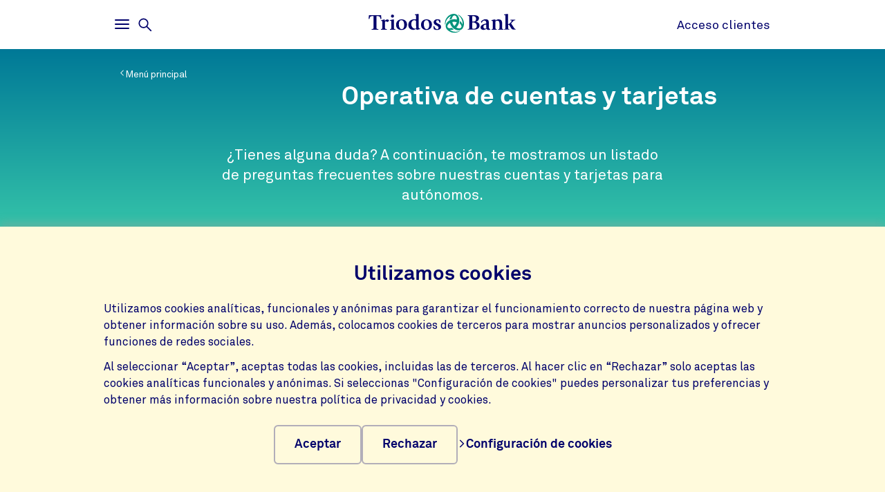

--- FILE ---
content_type: text/html;charset=UTF-8
request_url: https://www.triodos.es/es/servicio/autonomos/cuentas-y-tarjetas
body_size: 14619
content:

<!doctype html><html lang="es"><head><meta charset="utf-8"><meta name="viewport" content="width=device-width, initial-scale=1.0"><meta name="_csrf_parameter" content="_csrf"/><meta name="_csrf_header" content="X-CSRF-TOKEN"/><meta name="_csrf" content="e08b092b-9be1-4ebe-931b-b7dc7f18bdd0"/><link rel="stylesheet" media="screen" type="text/css" href="/wro/bundle/main.css?anticache=1765869478502"/><link href="/webfiles/1765869478502/img/favicon.ico" rel="icon"><title>Operativa de cuentas y tarjetas para autónomos | Triodos Bank</title><meta name="title" content="Operativa de cuentas y tarjetas para autónomos | Triodos Bank"><meta name="smalltitle" content="Operativa de cuentas y tarjetas para autónomos"><meta name="description" content="¿Tienes dudas sobre cómo contratar o a cerca de la operativa de nuestras cuentas corrientes y tarjetas para autónomos? Resuélvelas en este espacio."><meta name="page-category" content="pc-service-overview"><meta property="og:title" content="Operativa de cuentas y tarjetas para autónomos | Triodos Bank"><meta property="og:description" content="¿Tienes dudas sobre cómo contratar o a cerca de la operativa de nuestras cuentas corrientes y tarjetas para autónomos? Resuélvelas en este espacio."><meta property="og:image" content="https://www.triodos.es/webfiles/1765869478502/img/png/logo-triodos-bank.png"><meta name="twitter:card" content="summary_large_image"><meta name="twitter:site" content="@triodoses"><meta name="server-health-check" content="ELqWFadYskMTk7BsHOhIQH4VcE"></head><body><section class="cookie-bar" aria-labelledby="cookie__title"><div class="container"><div class="row"><div class="cookie-bar__container col-12"><div class="cookie-bar__wrapper"><h2 class="cookie-bar__title" id="cookie__title">Utilizamos cookies</h2><p class="cookie-bar__description">Utilizamos cookies analíticas, funcionales y anónimas para garantizar el funcionamiento correcto de nuestra página web y obtener información sobre su uso. Además, colocamos cookies de terceros para mostrar anuncios personalizados y ofrecer funciones de redes sociales.</p><p class="cookie-bar__description">Al seleccionar “Aceptar”, aceptas todas las cookies, incluidas las de terceros. Al hacer clic en “Rechazar” solo aceptas las cookies analíticas funcionales y anónimas. Si seleccionas "Configuración de cookies" puedes personalizar tus preferencias y obtener más información sobre nuestra política de privacidad y cookies.</p><div class="cookie-bar__button-container"><button class="button cookie-bar__button cookie-bar__button--accept" type="button" data-button-type="accept"> Aceptar </button><button class="button cookie-bar__button cookie-bar__button--reject" type="button" data-button-type="reject"> Rechazar </button><a class="cookie-bar__button ts-link_w_arrow" href="/es/configuracion-privacidad"><span aria-hidden="true"><svg role="img" viewBox="0 0 20 20" preserveAspectRatio="xMidYMax meet" alt=""><use xlink:href="/webfiles/1765869478502/img/svg/sprite.svg#icon-chevron"></use></svg></span> Configuración de cookies </a></div></div></div></div></div></section><div class="topbar__container"><header class="topbar" role="banner"><div class="skiplinks"><a class="skiplinks__link" href="#main-content">Volver al contenido principal</a><a class="skiplinks__link" href="#btn-mainmenu">Volver al menú principal</a></div><div class="container"><div class="row topbar__menu-row"><div class="topbar__link topbar__link--menu"><button class="topbar__button remove-button-styling hamburger hamburger--3dy" id="btn-mainmenu" type="button" aria-controls="main-nav" aria-expanded="false"><span class="hamburger-box"><span class="hamburger-inner"></span></span><span class="topbar__button-text d-md-inline-block"><span class="visuallyhidden openText">Abrir</span><span class="closeText">Cerrar</span><span class="visuallyhidden typeText">Menú principal</span></span></button><button class="topbar-search-button topbar-search__button remove-button-styling d-none d-md-inline-block" id="btn-mainmenu-search" type="button" aria-controls="main-nav" aria-expanded="false"><svg class="topbar-search-button__icon" aria-hidden="true" role="img" alt="Icono de búsqueda"><use xlink:href="/webfiles/1765869478502/img/svg/sprite.svg#icon-magnifier-glass"></use></svg><span class="topbar__close-icon"></span><span class="topbar-search__button-text d-none d-md-inline-block"><span class="visuallyhidden openText">Abrir</span><span class="closeText">Cerrar</span><span class="visuallyhidden typeText">Menú de búsqueda</span></span></button></div><div class="topbar__logo topbar__logo--icon"><a href="/es" title="Inicio"><img class="with-icon full-logo triodos-bank" src="/webfiles/1765869478502/img/svg/logo-triodos-bank.svg" alt="Logotipo de Triodos Bank"></a></div><div class="topbar__link topbar__link--contact"><a class="topbar__button" href="https://banking.triodos.es/triodos-be/login.sec"> Acceso clientes </a></div></div></div></header></div><div class="header-observer"></div><main class="page-main" id="main-content"><section class="base-strip " data-bg-type="gradient" data-bg-theme="dark" data-bg-name="service" data-attach-position="contained" data-header="false" data-gutter-correction="2" data-ignore-for-site-search="true"><article><header class="base-strip__header"><div class="container"><div class="row"><div class="col-3 base-strip__header-backlink"><a class="ts-link_w_arrow ts-link_w_arrow--back" href="https://www.triodos.es/es/servicio/autonomos"><span aria-hidden="true"><svg role="img" viewBox="0 0 20 20" preserveAspectRatio="xMidYMax meet" alt=""><use xlink:href="/webfiles/1765869478502/img/svg/sprite.svg#icon-chevron"></use></svg></span><span class="linkText">Menú principal</span></a></div><div class="base-strip__centered textalign-center container col-12 col-md-8"><h1 class="heading-1"> Operativa de cuentas y tarjetas </h1></div></div></div></header><div class="base-strip__centered textalign-center container"><div class="row"><div class="col-12 col-md-8"><p>¿Tienes alguna duda? A continuación, te mostramos un listado de preguntas frecuentes sobre nuestras cuentas y tarjetas para autónomos.</p></div></div></div></article><aside class="base-strip__attach"><div class="container service-header"></div></aside></section><section class="container verint-strip" data-gutter-correction="2" data-ignore-for-site-search="true"><div class="row"><div class="col-12 col-md-8"><h2 id="verint-strip-title-accordion" class="verint-strip__title">Preguntas frecuentes</h2><div id="id-56e10bb8-3df1-4f42-8fe7-f760e368a011" class="accordion" data-allow-single><div class="accordion__item " data-feedback-url="https://www.triodos.es/es/restservices/verint-feedback" data-item-identifier="57d21bcca275"><div class="accordion__heading"><button type="button" class="accordion__button focus-parent analytics-verint-overview-strip-faq" id="accordion-button-1" aria-expanded="false" aria-controls="accordion-content-1" data-analytics-faq-url="https://www.triodos.es/es/preguntas-frecuentes/en-que-cajeros-puedo-disponer-de-efectivo-sin-comision?id=57d21bcca275"><h3 class="accordion__title">¿En qué cajeros puedo disponer de efectivo sin comisión?</h3><span class="icon-button icon-button--component"><svg role="img" viewBox="0 0 20 20" preserveAspectRatio="xMidYMax meet" aria-hidden="true" alt=""><use xlink:href="/webfiles/1765869478502/img/svg/sprite.svg#icon-plus"></use></svg></span></button></div><div class="accordion__content rich-text" id="accordion-content-1" role="region" aria-labelledby="accordion-button-1" aria-hidden="true" inert><div class="accordion__content-wrapper"><p>Con tu Tarjeta de Débito Triodos puedes sacar dinero gratis en todos los cajeros de España.</p><p><a href="https://www.triodos.es/binaries/content/gallery/tbes/inline/campana-cajeros-cambio-de-condiciones_grafico-mail-mk-2021-10-v5-peque_horizontal.jpg">¡Hasta 6 veces al mes!</a></p><p>Puedes realizar un total de 3 extracciones gratuitas al mes, sin importe mínimo, en la red de cajeros con acuerdo con Triodos Bank:</p><ul><li>ING</li><li>Bankinter</li><li>Cajamar</li><li>Banca March<br></li><li>Cashzone</li><li>Euro Automatic</li><li>Euronet</li></ul><p>Además, puedes realizar <strong>otras 3 extracciones gratuitas</strong> en todos los cajeros de España si retiras <strong>a partir de 200 €</strong>.</p><p>A partir de la 3ª extracción cada entidad cargará el importe de la comisión establecida, que aparecerá en la pantalla del cajero antes de finalizar la operación.</p><p>¿Quieres encontrar tu cajero más cercano para extraer efectivo? <a href="https://cajeros.triodos.es/">Visita nuestro buscador de cajeros</a>.</p><p>La información que se muestra en el mapa es suministrada por&nbsp;<a href="https://eur03.safelinks.protection.outlook.com/?url=https%3A%2F%2Fwww.openstreetmap.org%2Fabout&amp;data=05%7C01%7CAngel.Lopez%40triodos.es%7C7c41e34657c74aac4cbd08da4d536045%7Cf7f385fbafa14574b34ae89f39f46d1c%7C0%7C0%7C637907317743840518%7CUnknown%7CTWFpbGZsb3d8eyJWIjoiMC4wLjAwMDAiLCJQIjoiV2luMzIiLCJBTiI6Ik1haWwiLCJXVCI6Mn0%3D%7C3000%7C%7C%7C&amp;sdata=tlsO7V4Wr%2BelXa7mHxLc4BCy0lHbjZUYNWCg1SL0D6M%3D&amp;reserved=0"><strong>Google Maps</strong></a>, entidad ajena a Triodos Bank. <a href="https://eur03.safelinks.protection.outlook.com/?url=https%3A%2F%2Fpolicies.google.com%2Fprivacy%3Fhl%3Des&amp;data=05%7C01%7CAngel.Lopez%40triodos.es%7C7c41e34657c74aac4cbd08da4d536045%7Cf7f385fbafa14574b34ae89f39f46d1c%7C0%7C0%7C637907317743840518%7CUnknown%7CTWFpbGZsb3d8eyJWIjoiMC4wLjAwMDAiLCJQIjoiV2luMzIiLCJBTiI6Ik1haWwiLCJXVCI6Mn0%3D%7C3000%7C%7C%7C&amp;sdata=NQekKP7U62UoCZjn%2BoczOGJBf5KHoZZfyk79n%2BKmbKc%3D&amp;reserved=0"><strong>Conoce la política de privacidad.</strong></a></p><div class="row download-related"><div class="col-lg-12"><h4 class="download-related__title"> Contenido relacionado </h4><ul class="download-related__linksection"><li class="download-related__list-item"><a class="ts-link_w_arrow" href="https://www.triodos.es/es/preguntas-frecuentes/que-comision-tiene-la-disposicion-de-efectivo-en-cajeros?id=8b90696c9d0b" title="¿Qué comisión tiene la disposición de efectivo en cajeros?"><span aria-hidden="true"><svg role="img" viewBox="0 0 20 20" preserveAspectRatio="xMidYMax meet" alt=""><use xlink:href="/webfiles/1765869478502/img/svg/sprite.svg#icon-chevron"></use></svg></span> ¿Qué comisión tiene la disposición de efectivo en cajeros? </a></li><li class="download-related__list-item"><a class="ts-link_w_arrow" href="https://www.triodos.es/es/preguntas-frecuentes/donde-puedo-obtener-efectivo-con-mi-tarjeta-debito-triodos?id=26835d2c5f13" title="¿Dónde puedo obtener efectivo con mi Tarjeta Débito Triodos?"><span aria-hidden="true"><svg role="img" viewBox="0 0 20 20" preserveAspectRatio="xMidYMax meet" alt=""><use xlink:href="/webfiles/1765869478502/img/svg/sprite.svg#icon-chevron"></use></svg></span> ¿Dónde puedo obtener efectivo con mi Tarjeta Débito Triodos? </a></li></ul></div></div><div class="row"><div class="col-12"><div class="feedback" role="region" aria-live="polite"><form class="feedback__form"><fieldset class="feedback__fieldset"><legend class="feedback__legend">¿Te ha resultado útil?</legend><div class="feedback__buttons" data-faq-title="¿En qué cajeros puedo disponer de efectivo sin comisión?"><div class="feedback__button-wrapper"><input class="visuallyhidden" id="feedback-yes" type="radio" name="feedback" value="true" aria-label="Sí"><label class="button button--pill feedback__button" for="#feedback-yes">Sí</label></div><div class="feedback__button-wrapper"><input class="visuallyhidden" id="feedback-no" type="radio" name="feedback" aria-label="No" value="false"><label class="button button--pill feedback__button" for="#feedback-no">No</label></div></div><button class="sr-only" type="submit" tabindex="-1">Enviar comentarios</button></fieldset></form><div class="feedback__response hidden" aria-hidden="true" role="status"><p class="feedback__response-message">Muchas gracias por tu aportación. Nos es de gran utilidad para seguir mejorando nuestros servicios.</p></div></div></div></div></div></div></div><div class="accordion__item " data-feedback-url="https://www.triodos.es/es/restservices/verint-feedback" data-item-identifier="b5109ed5b789"><div class="accordion__heading"><button type="button" class="accordion__button focus-parent analytics-verint-overview-strip-faq" id="accordion-button-2" aria-expanded="false" aria-controls="accordion-content-2" data-analytics-faq-url="https://www.triodos.es/es/preguntas-frecuentes/que-es-un-traslado-de-cuenta-y-como-puedo-hacerlo?id=b5109ed5b789"><h3 class="accordion__title">¿Qué es un traslado de cuenta y cómo puedo hacerlo? </h3><span class="icon-button icon-button--component"><svg role="img" viewBox="0 0 20 20" preserveAspectRatio="xMidYMax meet" aria-hidden="true" alt=""><use xlink:href="/webfiles/1765869478502/img/svg/sprite.svg#icon-plus"></use></svg></span></button></div><div class="accordion__content rich-text" id="accordion-content-2" role="region" aria-labelledby="accordion-button-2" aria-hidden="true" inert><div class="accordion__content-wrapper"><p>Es un servicio que te ofrecemos para el traslado del saldo y operativa de las cuenta que tengas en un banco a Triodos. <strong>Si eres titular de ambas cuentas, podrás, de forma fácil y sin coste alguno</strong>:</p><ul><li>Pedir el traslado de tus recibos domiciliados y/o de tus transferencias periódicas.</li><li>Traspasar el saldo que tengas en tu cuenta.</li><li>Solicitar la cancelación de la cuenta antigua.</li></ul><p>A través de este servicio podrás:</p><ul><li>Solicitar el traslado de tus recibos domiciliados y/o de tus transferencias periódicas.</li><li>Traspasar el saldo que tengas en tu cuenta.</li><li>Solicitar la cancelación de la cuenta antigua.</li></ul><p><strong>Si ya eres cliente</strong> de Triodos Bank y quieres traspasar la operativa que tienes en una cuenta de otra entidad a tu Cuenta Corriente Triodos, solo tienes que rellenar <a href="https://www.triodos.es/binaries/content/assets/tbes/general-apply-forms/particulares/solicitud-traslado-cuenta-de-pago_cas_09-2024.pdf">este formulario</a> y hacérnoslo llegar a través del buzón securizado. Lo podrás encontrar en tu buzón personal en Banca Internet o Banca Móvil (icono de sobre en la parte superior derecha).</p><p><strong>Si todavía no eres cliente</strong>, <a href="https://altaclientes-triodosbank.lleida.net/">puedes darte de alta</a>&nbsp;y solicitarnos posteriormente el traslado de cuenta de tu antigua entidad.</p><p>Te recordamos los <strong>requisitos</strong> para solicitar este servicio:</p><ul><li>Ser cliente y titular de la Cuenta Corriente Triodos y la cuenta desde la que quieras hacer el traslado. Ten en cuenta que, en caso de que existan varios titulares, deben coincidir en ambas entidades y todos tendréis que firmar la solicitud.</li><li>La cuenta que quieres trasladar debe ser una cuenta de pago (es decir, que admita operaciones de pago tales como transferencias, domiciliaciones de recibos, etc.).</li><li>Este servicio solo es válido para el traslado de cuentas en España.</li></ul><p>Puedes encontrar más información en esta <a href="https://www.triodos.es/binaries/content/assets/tbes/general-apply-forms/particulares/guia-traslado-cuentas-cas.pdf">guía</a>.</p><div class="row download-related"><div class="col-lg-12"><h4 class="download-related__title"> Contenido relacionado </h4><ul class="download-related__linksection"><li class="download-related__list-item"><a class="ts-link_w_arrow" href="https://www.triodos.es/es/how-to/como-abrir-una-cuenta-online-en-triodos-bank?id=bcd0d5680915" title="Cómo abrir una cuenta online en Triodos Bank"><span aria-hidden="true"><svg role="img" viewBox="0 0 20 20" preserveAspectRatio="xMidYMax meet" alt=""><use xlink:href="/webfiles/1765869478502/img/svg/sprite.svg#icon-chevron"></use></svg></span> Cómo abrir una cuenta online en Triodos Bank </a></li></ul></div></div><div class="row"><div class="col-12"><div class="feedback" role="region" aria-live="polite"><form class="feedback__form"><fieldset class="feedback__fieldset"><legend class="feedback__legend">¿Te ha resultado útil?</legend><div class="feedback__buttons" data-faq-title="¿Qué es un traslado de cuenta y cómo puedo hacerlo? "><div class="feedback__button-wrapper"><input class="visuallyhidden" id="feedback-yes" type="radio" name="feedback" value="true" aria-label="Sí"><label class="button button--pill feedback__button" for="#feedback-yes">Sí</label></div><div class="feedback__button-wrapper"><input class="visuallyhidden" id="feedback-no" type="radio" name="feedback" aria-label="No" value="false"><label class="button button--pill feedback__button" for="#feedback-no">No</label></div></div><button class="sr-only" type="submit" tabindex="-1">Enviar comentarios</button></fieldset></form><div class="feedback__response hidden" aria-hidden="true" role="status"><p class="feedback__response-message">Muchas gracias por tu aportación. Nos es de gran utilidad para seguir mejorando nuestros servicios.</p></div></div></div></div></div></div></div><div class="accordion__item " data-feedback-url="https://www.triodos.es/es/restservices/verint-feedback" data-item-identifier="0a7ef517e343"><div class="accordion__heading"><button type="button" class="accordion__button focus-parent analytics-verint-overview-strip-faq" id="accordion-button-3" aria-expanded="false" aria-controls="accordion-content-3" data-analytics-faq-url="https://www.triodos.es/es/preguntas-frecuentes/necesito-abrir-una-cuenta-corriente-para-tener-una-cuenta-de-ahorro-o-un-deposito?id=0a7ef517e343"><h3 class="accordion__title">¿Necesito abrir una cuenta corriente para tener una cuenta de ahorro o un depósito?</h3><span class="icon-button icon-button--component"><svg role="img" viewBox="0 0 20 20" preserveAspectRatio="xMidYMax meet" aria-hidden="true" alt=""><use xlink:href="/webfiles/1765869478502/img/svg/sprite.svg#icon-plus"></use></svg></span></button></div><div class="accordion__content rich-text" id="accordion-content-3" role="region" aria-labelledby="accordion-button-3" aria-hidden="true" inert><div class="accordion__content-wrapper"><p>Sí, al contratar una cuenta de ahorro o un depósito, debes abrir una Cuenta Corriente Triodos asociada. Este servicio tiene un costo según nuestras tarifas actuales.<br>Actualmente, la comisión de mantenimiento es de 3 € al mes, y se liquida cada trimestre.<br>Puedes ver la TAE en la sección "¿Cuánto cuesta?" más arriba.</p><div class="row download-related"><div class="col-lg-12"><h4 class="download-related__title"> Contenido relacionado </h4><ul class="download-related__linksection"><li class="download-related__list-item"><a class="ts-link_w_arrow" href="https://www.triodos.es/es/how-to/como-abrir-una-cuenta-online-en-triodos-bank?id=bcd0d5680915" title="Cómo abrir una cuenta online en Triodos Bank"><span aria-hidden="true"><svg role="img" viewBox="0 0 20 20" preserveAspectRatio="xMidYMax meet" alt=""><use xlink:href="/webfiles/1765869478502/img/svg/sprite.svg#icon-chevron"></use></svg></span> Cómo abrir una cuenta online en Triodos Bank </a></li></ul></div></div><div class="row"><div class="col-12"><div class="feedback" role="region" aria-live="polite"><form class="feedback__form"><fieldset class="feedback__fieldset"><legend class="feedback__legend">¿Te ha resultado útil?</legend><div class="feedback__buttons" data-faq-title="¿Necesito abrir una cuenta corriente para tener una cuenta de ahorro o un depósito?"><div class="feedback__button-wrapper"><input class="visuallyhidden" id="feedback-yes" type="radio" name="feedback" value="true" aria-label="Sí"><label class="button button--pill feedback__button" for="#feedback-yes">Sí</label></div><div class="feedback__button-wrapper"><input class="visuallyhidden" id="feedback-no" type="radio" name="feedback" aria-label="No" value="false"><label class="button button--pill feedback__button" for="#feedback-no">No</label></div></div><button class="sr-only" type="submit" tabindex="-1">Enviar comentarios</button></fieldset></form><div class="feedback__response hidden" aria-hidden="true" role="status"><p class="feedback__response-message">Muchas gracias por tu aportación. Nos es de gran utilidad para seguir mejorando nuestros servicios.</p></div></div></div></div></div></div></div><div class="accordion__item " data-feedback-url="https://www.triodos.es/es/restservices/verint-feedback" data-item-identifier="70c4092201e4"><div class="accordion__heading"><button type="button" class="accordion__button focus-parent analytics-verint-overview-strip-faq" id="accordion-button-4" aria-expanded="false" aria-controls="accordion-content-4" data-analytics-faq-url="https://www.triodos.es/es/preguntas-frecuentes/como-puedo-abrir-una-cuenta-online-en-triodos-bank?id=70c4092201e4"><h3 class="accordion__title">¿Cómo puedo abrir una cuenta online en Triodos Bank?</h3><span class="icon-button icon-button--component"><svg role="img" viewBox="0 0 20 20" preserveAspectRatio="xMidYMax meet" aria-hidden="true" alt=""><use xlink:href="/webfiles/1765869478502/img/svg/sprite.svg#icon-plus"></use></svg></span></button></div><div class="accordion__content rich-text" id="accordion-content-4" role="region" aria-labelledby="accordion-button-4" aria-hidden="true" inert><div class="accordion__content-wrapper"><p>Si aún no eres cliente, abrir una cuenta en Triodos Bank&nbsp; es muy sencillo. Además, es gratuito y puedes realizar la gestión desde cualquier lugar.</p><p><a href="https://altaclientes-triodosbank.lleida.net/">Date de alta online</a> en solo 5 minutos.</p><p>Cuando esta gestión esté realizada, recibirás un correo electrónico para generar tus claves de acceso a Banca Internet y a Banca Móvil, momento en el que podrás empezar a operar con tu Cuenta Corriente Triodos.&nbsp;</p><p>Si hubiera cualquier incidencia, no te preocupes, contactaremos contigo por teléfono en el número que nos hayas facilitado y lo resolveremos.</p><p>Si quieres, también puedes abrir una Cuenta Corriente Triodos en nuestras oficinas y, si ya eres cliente, a través de tu Banca Internet o Banca Móvil.</p><div class="row download-related"><div class="col-lg-12"><h4 class="download-related__title"> Contenido relacionado </h4><ul class="download-related__linksection"><li class="download-related__list-item"><a class="ts-link_w_arrow" href="https://www.triodos.es/es/how-to/como-abrir-una-cuenta-online-en-triodos-bank?id=bcd0d5680915" title="Cómo abrir una cuenta online en Triodos Bank"><span aria-hidden="true"><svg role="img" viewBox="0 0 20 20" preserveAspectRatio="xMidYMax meet" alt=""><use xlink:href="/webfiles/1765869478502/img/svg/sprite.svg#icon-chevron"></use></svg></span> Cómo abrir una cuenta online en Triodos Bank </a></li></ul></div></div><div class="row"><div class="col-12"><div class="feedback" role="region" aria-live="polite"><form class="feedback__form"><fieldset class="feedback__fieldset"><legend class="feedback__legend">¿Te ha resultado útil?</legend><div class="feedback__buttons" data-faq-title="¿Cómo puedo abrir una cuenta online en Triodos Bank?"><div class="feedback__button-wrapper"><input class="visuallyhidden" id="feedback-yes" type="radio" name="feedback" value="true" aria-label="Sí"><label class="button button--pill feedback__button" for="#feedback-yes">Sí</label></div><div class="feedback__button-wrapper"><input class="visuallyhidden" id="feedback-no" type="radio" name="feedback" aria-label="No" value="false"><label class="button button--pill feedback__button" for="#feedback-no">No</label></div></div><button class="sr-only" type="submit" tabindex="-1">Enviar comentarios</button></fieldset></form><div class="feedback__response hidden" aria-hidden="true" role="status"><p class="feedback__response-message">Muchas gracias por tu aportación. Nos es de gran utilidad para seguir mejorando nuestros servicios.</p></div></div></div></div></div></div></div><div class="accordion__item " data-feedback-url="https://www.triodos.es/es/restservices/verint-feedback" data-item-identifier="26835d2c5f13"><div class="accordion__heading"><button type="button" class="accordion__button focus-parent analytics-verint-overview-strip-faq" id="accordion-button-5" aria-expanded="false" aria-controls="accordion-content-5" data-analytics-faq-url="https://www.triodos.es/es/preguntas-frecuentes/donde-puedo-obtener-efectivo-con-mi-tarjeta-debito-triodos?id=26835d2c5f13"><h3 class="accordion__title">¿Dónde puedo obtener efectivo con mi Tarjeta Débito Triodos?</h3><span class="icon-button icon-button--component"><svg role="img" viewBox="0 0 20 20" preserveAspectRatio="xMidYMax meet" aria-hidden="true" alt=""><use xlink:href="/webfiles/1765869478502/img/svg/sprite.svg#icon-plus"></use></svg></span></button></div><div class="accordion__content rich-text" id="accordion-content-5" role="region" aria-labelledby="accordion-button-5" aria-hidden="true" inert><div class="accordion__content-wrapper"><p>Con tu Tarjeta de Débito Triodos, puedes sacar dinero gratis en todos los cajeros de España.</p><p><a href="https://www.triodos.es/binaries/content/gallery/tbes/inline/campana-cajeros-cambio-de-condiciones_grafico-mail-mk-2021-10-v5-peque_horizontal.jpg">¡Hasta 6 veces al mes!</a></p><p>Puedes realizar un total de 3 extracciones gratuitas al mes, sin importe mínimo, en la red de cajeros con acuerdo con Triodos Bank: ING, Bankinter, Cajamar, Banca March, Cashzone, Euro Automatic Cash y Euronet Worldwide.</p><p>Además, puedes realizar <strong>otras 3 extracciones gratuitas</strong> en todos los cajeros de España si retiras <strong>a partir de 200 €.</strong></p><p>A partir de la 3ª extracción cada entidad cargará el importe de la comisión establecida, que aparecerá en la pantalla del cajero antes de finalizar la operación.</p><p>¿Quieres encontrar tu cajero más cercano para extraer efectivo? <a href="https://cajeros.triodos.es/">Visita nuestro buscador de cajeros</a>.</p><div class="row download-related"><div class="col-lg-12"><h4 class="download-related__title"> Contenido relacionado </h4><ul class="download-related__linksection"><li class="download-related__list-item"><a class="ts-link_w_arrow" href="https://www.triodos.es/es/preguntas-frecuentes/puedo-usar-la-tarjeta-de-credito-en-el-extranjero?id=2347530076a6" title="¿Puedo usar la tarjeta de crédito en el extranjero?"><span aria-hidden="true"><svg role="img" viewBox="0 0 20 20" preserveAspectRatio="xMidYMax meet" alt=""><use xlink:href="/webfiles/1765869478502/img/svg/sprite.svg#icon-chevron"></use></svg></span> ¿Puedo usar la tarjeta de crédito en el extranjero? </a></li><li class="download-related__list-item"><a class="ts-link_w_arrow" href="https://www.triodos.es/es/preguntas-frecuentes/que-hacer-si-me-roban-o-pierdo-mi-tarjeta-triodos?id=1fa21fabb534" title="¿Qué hacer si me roban o pierdo mi Tarjeta Triodos?"><span aria-hidden="true"><svg role="img" viewBox="0 0 20 20" preserveAspectRatio="xMidYMax meet" alt=""><use xlink:href="/webfiles/1765869478502/img/svg/sprite.svg#icon-chevron"></use></svg></span> ¿Qué hacer si me roban o pierdo mi Tarjeta Triodos? </a></li><li class="download-related__list-item"><a class="ts-link_w_arrow" href="https://www.triodos.es/es/how-to/4-formas-de-ingresar-dinero-en-tu-cuenta-de-triodos-bank?id=eaac4e65dfd2" title="4 formas de ingresar dinero en tu cuenta de Triodos Bank"><span aria-hidden="true"><svg role="img" viewBox="0 0 20 20" preserveAspectRatio="xMidYMax meet" alt=""><use xlink:href="/webfiles/1765869478502/img/svg/sprite.svg#icon-chevron"></use></svg></span> 4 formas de ingresar dinero en tu cuenta de Triodos Bank </a></li><li class="download-related__list-item"><a class="ts-link_w_arrow" href="https://www.triodos.es/es/how-to/3-formas-de-disponer-de-tu-dinero?id=0c29998cf014" title="3 formas de disponer de tu dinero"><span aria-hidden="true"><svg role="img" viewBox="0 0 20 20" preserveAspectRatio="xMidYMax meet" alt=""><use xlink:href="/webfiles/1765869478502/img/svg/sprite.svg#icon-chevron"></use></svg></span> 3 formas de disponer de tu dinero </a></li></ul></div></div><div class="row"><div class="col-12"><div class="feedback" role="region" aria-live="polite"><form class="feedback__form"><fieldset class="feedback__fieldset"><legend class="feedback__legend">¿Te ha resultado útil?</legend><div class="feedback__buttons" data-faq-title="¿Dónde puedo obtener efectivo con mi Tarjeta Débito Triodos?"><div class="feedback__button-wrapper"><input class="visuallyhidden" id="feedback-yes" type="radio" name="feedback" value="true" aria-label="Sí"><label class="button button--pill feedback__button" for="#feedback-yes">Sí</label></div><div class="feedback__button-wrapper"><input class="visuallyhidden" id="feedback-no" type="radio" name="feedback" aria-label="No" value="false"><label class="button button--pill feedback__button" for="#feedback-no">No</label></div></div><button class="sr-only" type="submit" tabindex="-1">Enviar comentarios</button></fieldset></form><div class="feedback__response hidden" aria-hidden="true" role="status"><p class="feedback__response-message">Muchas gracias por tu aportación. Nos es de gran utilidad para seguir mejorando nuestros servicios.</p></div></div></div></div></div></div></div><div class="accordion__item show-more-item show-more--hidden hidden" data-feedback-url="https://www.triodos.es/es/restservices/verint-feedback" data-item-identifier="f9dadcd25ef1"><div class="accordion__heading"><button type="button" class="accordion__button focus-parent analytics-verint-overview-strip-faq" id="accordion-button-6" aria-expanded="false" aria-controls="accordion-content-6" data-analytics-faq-url="https://www.triodos.es/es/preguntas-frecuentes/a-que-productos-se-aplica-y-que-importe-cubre-el-sgd?id=f9dadcd25ef1"><h3 class="accordion__title">¿A qué productos se aplica y qué importe cubre el SGD?</h3><span class="icon-button icon-button--component"><svg role="img" viewBox="0 0 20 20" preserveAspectRatio="xMidYMax meet" aria-hidden="true" alt=""><use xlink:href="/webfiles/1765869478502/img/svg/sprite.svg#icon-plus"></use></svg></span></button></div><div class="accordion__content rich-text" id="accordion-content-6" role="region" aria-labelledby="accordion-button-6" aria-hidden="true" inert><div class="accordion__content-wrapper"><p>El dinero depositado en cuentas corrientes, cuentas de ahorro o depósitos de ahorro está incluido en el SGD, así como la parte de dinero de una cuenta de inversión.</p><p>Los valores mobiliarios, como acciones u obligaciones al portador, no se incluyen en el SGD. Esto significa concretamente que las inversiones en los fondos de inversión de Triodos Bank y los certificados representativos de acciones de Triodos Bank no están incluidos en la cobertura del SGD.</p><p>El SGD garantiza un <strong>importe máximo</strong> de 100.000 € por persona. El sistema se aplica por persona y banco con licencia, independientemente del número de cuentas que posea cada persona. <br>En el caso de las cuentas conjuntas entre 2 personas, ambos titulares tienen derecho a una compensación. Por tanto, un saldo conjunto de 200.000 € en una cuenta conjunta está íntegramente cubierto.</p><p><strong>Excepción: garantía temporal superior en caso de venta de la vivienda.</strong><br>Siempre que un saldo esté relacionado directamente con la compraventa de una vivienda propia particular, la garantía ascenderá a un máximo de 500.000 €. Se trata de una garantía adicional vigente durante tres meses después de ingresar los fondos.</p><p>Si quieres más información, consulta <a href="https://www.triodos.es/binaries/content/assets/tbes/general-docs/fondo-garantia-depositos_09-2024.pdf">Hoja informativa sobre el Sistema de Garantía de Depósitos</a>.</p><div class="row download-related"><div class="col-lg-12"><h4 class="download-related__title"> Contenido relacionado </h4><ul class="download-related__linksection"><li class="download-related__list-item"><a class="ts-link_w_arrow" href="https://www.triodos.es/es/preguntas-frecuentes/me-cubre-el-fondo-de-garantia-de-depositos-en-triodos-bank?id=42135363e571" title="¿Me cubre el fondo de garantía de depósitos en Triodos Bank?"><span aria-hidden="true"><svg role="img" viewBox="0 0 20 20" preserveAspectRatio="xMidYMax meet" alt=""><use xlink:href="/webfiles/1765869478502/img/svg/sprite.svg#icon-chevron"></use></svg></span> ¿Me cubre el fondo de garantía de depósitos en Triodos Bank? </a></li></ul></div></div><div class="row"><div class="col-12"><div class="feedback" role="region" aria-live="polite"><form class="feedback__form"><fieldset class="feedback__fieldset"><legend class="feedback__legend">¿Te ha resultado útil?</legend><div class="feedback__buttons" data-faq-title="¿A qué productos se aplica y qué importe cubre el SGD?"><div class="feedback__button-wrapper"><input class="visuallyhidden" id="feedback-yes" type="radio" name="feedback" value="true" aria-label="Sí"><label class="button button--pill feedback__button" for="#feedback-yes">Sí</label></div><div class="feedback__button-wrapper"><input class="visuallyhidden" id="feedback-no" type="radio" name="feedback" aria-label="No" value="false"><label class="button button--pill feedback__button" for="#feedback-no">No</label></div></div><button class="sr-only" type="submit" tabindex="-1">Enviar comentarios</button></fieldset></form><div class="feedback__response hidden" aria-hidden="true" role="status"><p class="feedback__response-message">Muchas gracias por tu aportación. Nos es de gran utilidad para seguir mejorando nuestros servicios.</p></div></div></div></div></div></div></div><div class="accordion__item show-more-item show-more--hidden hidden" data-feedback-url="https://www.triodos.es/es/restservices/verint-feedback" data-item-identifier="b42dc84334b1"><div class="accordion__heading"><button type="button" class="accordion__button focus-parent analytics-verint-overview-strip-faq" id="accordion-button-7" aria-expanded="false" aria-controls="accordion-content-7" data-analytics-faq-url="https://www.triodos.es/es/preguntas-frecuentes/como-puedo-presentar-la-declaracion-de-la-renta-a-traves-de-triodos-bank?id=b42dc84334b1"><h3 class="accordion__title">¿Cómo puedo presentar la declaración de la renta a través de Triodos Bank?</h3><span class="icon-button icon-button--component"><svg role="img" viewBox="0 0 20 20" preserveAspectRatio="xMidYMax meet" aria-hidden="true" alt=""><use xlink:href="/webfiles/1765869478502/img/svg/sprite.svg#icon-plus"></use></svg></span></button></div><div class="accordion__content rich-text" id="accordion-content-7" role="region" aria-labelledby="accordion-button-7" aria-hidden="true" inert><div class="accordion__content-wrapper"><p>Somos una entidad colaboradora de la Agencia Tributaria y ofrecemos a nuestros clientes la posibilidad de presentar la declaración de la renta a través de Triodos Bank.</p><p>Para hacerlo, accede a Banca Internet &gt; Servicios &gt; Impuestos &gt; Renta. En este punto, elige según se trate de ingreso o devolución y rellena el resto de datos según las indicaciones. En caso de ingreso, puedes optar por fraccionar el pago tal y como la AEAT permite.</p><p>También puedes realizar esta gestión en <a href="https://www.triodos.es/es/nuestras-oficinas">nuestras oficinas</a>.</p><p>No se podrán presentar declaraciones de la renta en el País Vasco y Navarra ya que, por el momento, no existe convenio de colaboración con los sistemas de ambas Comunidades Autónomas.</p><div class="row"><div class="col-12"><div class="feedback" role="region" aria-live="polite"><form class="feedback__form"><fieldset class="feedback__fieldset"><legend class="feedback__legend">¿Te ha resultado útil?</legend><div class="feedback__buttons" data-faq-title="¿Cómo puedo presentar la declaración de la renta a través de Triodos Bank?"><div class="feedback__button-wrapper"><input class="visuallyhidden" id="feedback-yes" type="radio" name="feedback" value="true" aria-label="Sí"><label class="button button--pill feedback__button" for="#feedback-yes">Sí</label></div><div class="feedback__button-wrapper"><input class="visuallyhidden" id="feedback-no" type="radio" name="feedback" aria-label="No" value="false"><label class="button button--pill feedback__button" for="#feedback-no">No</label></div></div><button class="sr-only" type="submit" tabindex="-1">Enviar comentarios</button></fieldset></form><div class="feedback__response hidden" aria-hidden="true" role="status"><p class="feedback__response-message">Muchas gracias por tu aportación. Nos es de gran utilidad para seguir mejorando nuestros servicios.</p></div></div></div></div></div></div></div><div class="accordion__item show-more-item show-more--hidden hidden" data-feedback-url="https://www.triodos.es/es/restservices/verint-feedback" data-item-identifier="fa67d71d2bbb"><div class="accordion__heading"><button type="button" class="accordion__button focus-parent analytics-verint-overview-strip-faq" id="accordion-button-8" aria-expanded="false" aria-controls="accordion-content-8" data-analytics-faq-url="https://www.triodos.es/es/preguntas-frecuentes/que-es-el-sistema-de-garantia-de-depositos-sgd?id=fa67d71d2bbb"><h3 class="accordion__title">¿Qué es el Sistema de Garantía de Depósitos (SGD)?</h3><span class="icon-button icon-button--component"><svg role="img" viewBox="0 0 20 20" preserveAspectRatio="xMidYMax meet" aria-hidden="true" alt=""><use xlink:href="/webfiles/1765869478502/img/svg/sprite.svg#icon-plus"></use></svg></span></button></div><div class="accordion__content rich-text" id="accordion-content-8" role="region" aria-labelledby="accordion-button-8" aria-hidden="true" inert><div class="accordion__content-wrapper"><p>Si un banco quiebra, puedes recuperar tu dinero en 7 días hábiles gracias al Sistema de Garantía de Depósitos. Esta protección se gestiona automáticamente.<br>El Banco Central de los Países Bajos (De Nederlandsche Bank) gestiona este sistema en nombre del Gobierno y todos los bancos autorizados en los Países Bajos están cubiertos por el SGD. Triodos Bank, incluyendo nuestras sucursales en Bélgica, Alemania y España, también está protegido por este sistema.<br>El SGD protege el dinero en tus cuentas bancarias, como cuentas corrientes, cuentas de ahorro y depósitos a plazo fijo. Este sistema se aplica por persona y cubre el total de tus depósitos en Triodos Bank.<br>Triodos Bank en los Países Bajos, Bélgica, Alemania y España se considera una única entidad de crédito bajo el SGD.<br>Para más información, revisa la hoja informativa o visita la página de De Nederlandsche Bank (<a href="https://www.dnb.nl">www.dnb.nl</a>).</p><div class="row download-related"><div class="col-lg-12"><h4 class="download-related__title"> Contenido relacionado </h4><ul class="download-related__linksection"><li class="download-related__list-item"><a class="ts-link_w_arrow" href="https://www.triodos.es/es/preguntas-frecuentes/a-que-productos-se-aplica-y-que-importe-cubre-el-sgd?id=f9dadcd25ef1" title="¿A qué productos se aplica y qué importe cubre el SGD?"><span aria-hidden="true"><svg role="img" viewBox="0 0 20 20" preserveAspectRatio="xMidYMax meet" alt=""><use xlink:href="/webfiles/1765869478502/img/svg/sprite.svg#icon-chevron"></use></svg></span> ¿A qué productos se aplica y qué importe cubre el SGD? </a></li></ul></div></div><div class="row"><div class="col-12"><div class="feedback" role="region" aria-live="polite"><form class="feedback__form"><fieldset class="feedback__fieldset"><legend class="feedback__legend">¿Te ha resultado útil?</legend><div class="feedback__buttons" data-faq-title="¿Qué es el Sistema de Garantía de Depósitos (SGD)?"><div class="feedback__button-wrapper"><input class="visuallyhidden" id="feedback-yes" type="radio" name="feedback" value="true" aria-label="Sí"><label class="button button--pill feedback__button" for="#feedback-yes">Sí</label></div><div class="feedback__button-wrapper"><input class="visuallyhidden" id="feedback-no" type="radio" name="feedback" aria-label="No" value="false"><label class="button button--pill feedback__button" for="#feedback-no">No</label></div></div><button class="sr-only" type="submit" tabindex="-1">Enviar comentarios</button></fieldset></form><div class="feedback__response hidden" aria-hidden="true" role="status"><p class="feedback__response-message">Muchas gracias por tu aportación. Nos es de gran utilidad para seguir mejorando nuestros servicios.</p></div></div></div></div></div></div></div><div class="accordion__item show-more-item show-more--hidden hidden" data-feedback-url="https://www.triodos.es/es/restservices/verint-feedback" data-item-identifier="c05365f66f46"><div class="accordion__heading"><button type="button" class="accordion__button focus-parent analytics-verint-overview-strip-faq" id="accordion-button-9" aria-expanded="false" aria-controls="accordion-content-9" data-analytics-faq-url="https://www.triodos.es/es/preguntas-frecuentes/estan-protegidos-mis-ahorros-en-caso-de-quiebra-de-triodos?id=c05365f66f46"><h3 class="accordion__title">¿Están protegidos mis ahorros en caso de quiebra de Triodos?</h3><span class="icon-button icon-button--component"><svg role="img" viewBox="0 0 20 20" preserveAspectRatio="xMidYMax meet" aria-hidden="true" alt=""><use xlink:href="/webfiles/1765869478502/img/svg/sprite.svg#icon-plus"></use></svg></span></button></div><div class="accordion__content rich-text" id="accordion-content-9" role="region" aria-labelledby="accordion-button-9" aria-hidden="true" inert><div class="accordion__content-wrapper"><p>Sí. El Sistema de Garantía de Depósitos protegerá automáticamente sus cuentas corrientes, sus cuentas de ahorro o sus depósitos a plazo fijo. ¿Tiene una cuenta de este tipo en Triodos Bank? &nbsp;Entonces tendrá derecho a una indemnización de entre 1 céntimo y 100&nbsp;000 euros por persona y entidad de crédito. Con arreglo al Sistema de Garantía de los Países Bajos, Triodos Bank Países Bajos, Bélgica, Alemania y España se incluyen dentro de una única entidad de crédito - Triodos Bank.&nbsp;</p><p>¿Tiene una cuenta conjunta con su pareja, por ejemplo? En ese caso, todos los titulares tendrán derecho a la protección a través de la garantía de depósito de los Países Bajos. Una cuenta con dos titulares podrá tener por tanto una protección de hasta 200&nbsp;000 euros, si estas personas no tienen otras cuentas en el banco.</p><p>Excepción: En algunos casos, existen determinados depósitos superiores a 100&nbsp;000 euros que también están protegidos por el Sistema de Garantía de Depósitos de los Países Bajos. En esos casos, se aplica una protección adicional de hasta 500&nbsp;000 euros por titular y banco, además de la protección ordinaria de 100&nbsp;000 euros, durante los seis meses siguientes al depósito en cuestión. Por ejemplo, en caso de que en el momento de la quiebra de su banco, usted tuviera un saldo directamente relacionado con la compraventa de una vivienda particular ocupada por su propietario. Este incremento temporal de la protección también se aplica a los saldos derivados de una serie de actos específicos, como el pago de una pensión, una prestación por incapacidad o por despido, la disolución de un matrimonio o de una unión civil registrada, el pago de un seguro o una indemnización por daños y perjuicios derivados de una actividad delictiva o una condena dolosa. Este incremento temporal de la protección solo es aplicable a las personas físicas, no a las jurídicas.</p><p>Para más información, consulte la hoja informativa o visite la web de De Nederlandsche Bank (<a href="https://www.depositogarantiestelsel.nl">www.depositogarantiestelsel.nl</a>)</p><div class="row"><div class="col-12"><div class="feedback" role="region" aria-live="polite"><form class="feedback__form"><fieldset class="feedback__fieldset"><legend class="feedback__legend">¿Te ha resultado útil?</legend><div class="feedback__buttons" data-faq-title="¿Están protegidos mis ahorros en caso de quiebra de Triodos?"><div class="feedback__button-wrapper"><input class="visuallyhidden" id="feedback-yes" type="radio" name="feedback" value="true" aria-label="Sí"><label class="button button--pill feedback__button" for="#feedback-yes">Sí</label></div><div class="feedback__button-wrapper"><input class="visuallyhidden" id="feedback-no" type="radio" name="feedback" aria-label="No" value="false"><label class="button button--pill feedback__button" for="#feedback-no">No</label></div></div><button class="sr-only" type="submit" tabindex="-1">Enviar comentarios</button></fieldset></form><div class="feedback__response hidden" aria-hidden="true" role="status"><p class="feedback__response-message">Muchas gracias por tu aportación. Nos es de gran utilidad para seguir mejorando nuestros servicios.</p></div></div></div></div></div></div></div><div class="accordion__item show-more-item show-more--hidden hidden" data-feedback-url="https://www.triodos.es/es/restservices/verint-feedback" data-item-identifier="3bcca3a48516"><div class="accordion__heading"><button type="button" class="accordion__button focus-parent analytics-verint-overview-strip-faq" id="accordion-button-10" aria-expanded="false" aria-controls="accordion-content-10" data-analytics-faq-url="https://www.triodos.es/es/preguntas-frecuentes/puedo-ingresar-dinero-en-efectivo-en-una-oficina?id=3bcca3a48516"><h3 class="accordion__title">¿Puedo ingresar dinero en efectivo en una oficina?</h3><span class="icon-button icon-button--component"><svg role="img" viewBox="0 0 20 20" preserveAspectRatio="xMidYMax meet" aria-hidden="true" alt=""><use xlink:href="/webfiles/1765869478502/img/svg/sprite.svg#icon-plus"></use></svg></span></button></div><div class="accordion__content rich-text" id="accordion-content-10" role="region" aria-labelledby="accordion-button-10" aria-hidden="true" inert><div class="accordion__content-wrapper"><p>Actualmente, no es posible hacer ingresos en efectivo en las oficinas.&nbsp;Sin embargo, puedes:</p><ul><li>Hacer una transferencia desde otro banco.</li><li>Utilizar el servicio de Correos&nbsp;Cash para ingresar efectivo.</li></ul><p>Este servicio está disponible en todas las oficinas de Correos.</p><p>Solo asegúrate de ser titular, apoderado, representante o autorizado de la cuenta.</p><div class="row download-related"><div class="col-lg-12"><h4 class="download-related__title"> Contenido relacionado </h4><ul class="download-related__linksection"><li class="download-related__list-item"><a class="ts-link_w_arrow" href="https://www.triodos.es/es/how-to/4-formas-de-ingresar-dinero-en-tu-cuenta-de-triodos-bank?id=eaac4e65dfd2" title="4 formas de ingresar dinero en tu cuenta de Triodos Bank"><span aria-hidden="true"><svg role="img" viewBox="0 0 20 20" preserveAspectRatio="xMidYMax meet" alt=""><use xlink:href="/webfiles/1765869478502/img/svg/sprite.svg#icon-chevron"></use></svg></span> 4 formas de ingresar dinero en tu cuenta de Triodos Bank </a></li></ul></div></div><div class="row"><div class="col-12"><div class="feedback" role="region" aria-live="polite"><form class="feedback__form"><fieldset class="feedback__fieldset"><legend class="feedback__legend">¿Te ha resultado útil?</legend><div class="feedback__buttons" data-faq-title="¿Puedo ingresar dinero en efectivo en una oficina?"><div class="feedback__button-wrapper"><input class="visuallyhidden" id="feedback-yes" type="radio" name="feedback" value="true" aria-label="Sí"><label class="button button--pill feedback__button" for="#feedback-yes">Sí</label></div><div class="feedback__button-wrapper"><input class="visuallyhidden" id="feedback-no" type="radio" name="feedback" aria-label="No" value="false"><label class="button button--pill feedback__button" for="#feedback-no">No</label></div></div><button class="sr-only" type="submit" tabindex="-1">Enviar comentarios</button></fieldset></form><div class="feedback__response hidden" aria-hidden="true" role="status"><p class="feedback__response-message">Muchas gracias por tu aportación. Nos es de gran utilidad para seguir mejorando nuestros servicios.</p></div></div></div></div></div></div></div><div class="accordion__item show-more-item show-more--hidden hidden" data-feedback-url="https://www.triodos.es/es/restservices/verint-feedback" data-item-identifier="b5d82e2dfbca"><div class="accordion__heading"><button type="button" class="accordion__button focus-parent analytics-verint-overview-strip-faq" id="accordion-button-11" aria-expanded="false" aria-controls="accordion-content-11" data-analytics-faq-url="https://www.triodos.es/es/preguntas-frecuentes/como-puedo-cerrar-una-cuenta-en-triodos-bank?id=b5d82e2dfbca"><h3 class="accordion__title">¿Cómo puedo cerrar una cuenta en Triodos Bank?</h3><span class="icon-button icon-button--component"><svg role="img" viewBox="0 0 20 20" preserveAspectRatio="xMidYMax meet" aria-hidden="true" alt=""><use xlink:href="/webfiles/1765869478502/img/svg/sprite.svg#icon-plus"></use></svg></span></button></div><div class="accordion__content rich-text" id="accordion-content-11" role="region" aria-labelledby="accordion-button-11" aria-hidden="true" inert><div class="accordion__content-wrapper"><p>Puedes ordenar la cancelación de tu cuenta o darte de baja como cliente en el 91 640 46 84 y en <a href="https://www.triodos.es/es/nuestras-oficinas">nuestra red de oficinas</a>.</p><p>Para realizar esta gestión por teléfono es necesario que proporciones tu contraseña y clave de firma. En oficina bancaria, necesitaremos ver tu DNI.</p><p>La cancelación de cuenta no tiene asociado ningún coste, pero sí se podría aplicar comisión por la transferencia a otra cuenta del saldo remanente.</p><p>&nbsp;<br></p><div class="row download-related"><div class="col-lg-12"><h4 class="download-related__title"> Contenido relacionado </h4><ul class="download-related__linksection"><li class="download-related__list-item"><a class="ts-link_w_arrow" href="https://www.triodos.es/es/how-to/como-abrir-una-cuenta-online-en-triodos-bank?id=bcd0d5680915" title="Cómo abrir una cuenta online en Triodos Bank"><span aria-hidden="true"><svg role="img" viewBox="0 0 20 20" preserveAspectRatio="xMidYMax meet" alt=""><use xlink:href="/webfiles/1765869478502/img/svg/sprite.svg#icon-chevron"></use></svg></span> Cómo abrir una cuenta online en Triodos Bank </a></li><li class="download-related__list-item"><a class="ts-link_w_arrow" href="https://www.triodos.es/es/preguntas-frecuentes/como-puedo-abrir-una-cuenta-online-en-triodos-bank?id=70c4092201e4" title="¿Cómo puedo abrir una cuenta online en Triodos Bank?"><span aria-hidden="true"><svg role="img" viewBox="0 0 20 20" preserveAspectRatio="xMidYMax meet" alt=""><use xlink:href="/webfiles/1765869478502/img/svg/sprite.svg#icon-chevron"></use></svg></span> ¿Cómo puedo abrir una cuenta online en Triodos Bank? </a></li><li class="download-related__list-item"><a class="ts-link_w_arrow" href="https://www.triodos.es/es/preguntas-frecuentes/necesito-abrir-una-cuenta-corriente-para-tener-una-cuenta-de-ahorro-o-un-deposito?id=0a7ef517e343" title="¿Necesito abrir una cuenta corriente para tener una cuenta de ahorro o un depósito?"><span aria-hidden="true"><svg role="img" viewBox="0 0 20 20" preserveAspectRatio="xMidYMax meet" alt=""><use xlink:href="/webfiles/1765869478502/img/svg/sprite.svg#icon-chevron"></use></svg></span> ¿Necesito abrir una cuenta corriente para tener una cuenta de ahorro o un depósito? </a></li></ul></div></div><div class="row"><div class="col-12"><div class="feedback" role="region" aria-live="polite"><form class="feedback__form"><fieldset class="feedback__fieldset"><legend class="feedback__legend">¿Te ha resultado útil?</legend><div class="feedback__buttons" data-faq-title="¿Cómo puedo cerrar una cuenta en Triodos Bank?"><div class="feedback__button-wrapper"><input class="visuallyhidden" id="feedback-yes" type="radio" name="feedback" value="true" aria-label="Sí"><label class="button button--pill feedback__button" for="#feedback-yes">Sí</label></div><div class="feedback__button-wrapper"><input class="visuallyhidden" id="feedback-no" type="radio" name="feedback" aria-label="No" value="false"><label class="button button--pill feedback__button" for="#feedback-no">No</label></div></div><button class="sr-only" type="submit" tabindex="-1">Enviar comentarios</button></fieldset></form><div class="feedback__response hidden" aria-hidden="true" role="status"><p class="feedback__response-message">Muchas gracias por tu aportación. Nos es de gran utilidad para seguir mejorando nuestros servicios.</p></div></div></div></div></div></div></div><div class="accordion__item show-more-item show-more--hidden hidden" data-feedback-url="https://www.triodos.es/es/restservices/verint-feedback" data-item-identifier="2d6ff5ae0fd6"><div class="accordion__heading"><button type="button" class="accordion__button focus-parent analytics-verint-overview-strip-faq" id="accordion-button-12" aria-expanded="false" aria-controls="accordion-content-12" data-analytics-faq-url="https://www.triodos.es/es/preguntas-frecuentes/que-es-la-cuenta-de-pago-basica-triodos?id=2d6ff5ae0fd6"><h3 class="accordion__title">¿Qué es la Cuenta de Pago Básica Triodos?</h3><span class="icon-button icon-button--component"><svg role="img" viewBox="0 0 20 20" preserveAspectRatio="xMidYMax meet" aria-hidden="true" alt=""><use xlink:href="/webfiles/1765869478502/img/svg/sprite.svg#icon-plus"></use></svg></span></button></div><div class="accordion__content rich-text" id="accordion-content-12" role="region" aria-labelledby="accordion-button-12" aria-hidden="true" inert><div class="accordion__content-wrapper"><p>Las cuentas de pago básicas son un&nbsp;tipo de cuentas que responden a la necesidad de promover la inclusión financiera en la Unión Europea, facilitando el acceso de los consumidores a los servicios bancarios básicos.</p><p>Es una cuenta corriente en euros, sin remuneración, ideal para las operaciones personales cotidianas. Es decir, no se puede utilizar para fines relacionados con una actividad comercial, empresarial o profesional, solo para tu operativa personal.</p><p>La Cuenta de Pago Básica Triodos puede ser contratada por cualquier personas que:&nbsp;</p><ul><li>Residan legalmente en la Unión Europea.</li><li>Sean solicitantes de asilo.</li><li>No tengan permiso de residencia, pero no puedan ser expulsados.</li></ul><p>Pero existen algunos motivos por los que podemos denegar la contratación de la Cuenta de Pago Básica Triodos: </p><ul><li>Que la persona que solicite su contratación ya sea titular de una cuenta corriente en España.</li><li>Que la apertura de la cuenta sea contraria a los intereses de la seguridad nacional o al orden público.</li><li>Que la persona que solicite su contratación no aporte la documentación que le solicitemos para que podamos cumplir con nuestras obligaciones en materia de prevención de blanqueo de capitales y financiación del terrorismo.</li></ul><p>Las características principales son: una comisión de mantenimiento de 3€ al mes y una Tarjeta de Débito Triodos sin coste. Esta tarjeta permite <a href="https://cajeros.triodos.es/">retirar dinero en cajeros</a>.</p><p>Visita nuestra página web para más información sobre la <a href="https://www.triodos.es/es/cuentas-y-tarjetas/cuenta-pago-basica-triodos">Cuenta de Pago Básica Triodos</a> y cómo contratarla.</p><div class="row"><div class="col-12"><div class="feedback" role="region" aria-live="polite"><form class="feedback__form"><fieldset class="feedback__fieldset"><legend class="feedback__legend">¿Te ha resultado útil?</legend><div class="feedback__buttons" data-faq-title="¿Qué es la Cuenta de Pago Básica Triodos?"><div class="feedback__button-wrapper"><input class="visuallyhidden" id="feedback-yes" type="radio" name="feedback" value="true" aria-label="Sí"><label class="button button--pill feedback__button" for="#feedback-yes">Sí</label></div><div class="feedback__button-wrapper"><input class="visuallyhidden" id="feedback-no" type="radio" name="feedback" aria-label="No" value="false"><label class="button button--pill feedback__button" for="#feedback-no">No</label></div></div><button class="sr-only" type="submit" tabindex="-1">Enviar comentarios</button></fieldset></form><div class="feedback__response hidden" aria-hidden="true" role="status"><p class="feedback__response-message">Muchas gracias por tu aportación. Nos es de gran utilidad para seguir mejorando nuestros servicios.</p></div></div></div></div></div></div></div><div class="accordion__item show-more-item show-more--hidden hidden" data-feedback-url="https://www.triodos.es/es/restservices/verint-feedback" data-item-identifier="f48446a157ba"><div class="accordion__heading"><button type="button" class="accordion__button focus-parent analytics-verint-overview-strip-faq" id="accordion-button-13" aria-expanded="false" aria-controls="accordion-content-13" data-analytics-faq-url="https://www.triodos.es/es/preguntas-frecuentes/puedo-disponer-de-talonario?id=f48446a157ba"><h3 class="accordion__title">¿Puedo disponer de talonario?</h3><span class="icon-button icon-button--component"><svg role="img" viewBox="0 0 20 20" preserveAspectRatio="xMidYMax meet" aria-hidden="true" alt=""><use xlink:href="/webfiles/1765869478502/img/svg/sprite.svg#icon-plus"></use></svg></span></button></div><div class="accordion__content rich-text" id="accordion-content-13" role="region" aria-labelledby="accordion-button-13" aria-hidden="true" inert><div class="accordion__content-wrapper"><p>Por supuesto. Su coste es de 3 €, más gastos de envío, y está asociado a la <a href="https://www.triodos.es/es/hazte-cliente">Cuenta Corriente Triodos</a> , en el caso de personas físicas, o a la <a href="https://www.triodos.es/es/cuentas-y-tarjetas/cuenta-corporativa-triodos">Cuenta Corporativa Triodos</a>, en el caso de las personas jurídicas.</p><p>Puedes solicitar tu talonario de cheques o de pagarés en <a href="https://www.triodos.es/es/nuestras-oficinas">nuestras oficinas</a>.</p><div class="row download-related"><div class="col-lg-12"><h4 class="download-related__title"> Contenido relacionado </h4><ul class="download-related__linksection"><li class="download-related__list-item"><a class="ts-link_w_arrow" href="https://www.triodos.es/es/preguntas-frecuentes/como-puedo-ingresar-dinero-en-mi-cuenta?id=339f92a367e2" title="¿Cómo puedo ingresar dinero en mi cuenta?"><span aria-hidden="true"><svg role="img" viewBox="0 0 20 20" preserveAspectRatio="xMidYMax meet" alt=""><use xlink:href="/webfiles/1765869478502/img/svg/sprite.svg#icon-chevron"></use></svg></span> ¿Cómo puedo ingresar dinero en mi cuenta? </a></li></ul></div></div><div class="row"><div class="col-12"><div class="feedback" role="region" aria-live="polite"><form class="feedback__form"><fieldset class="feedback__fieldset"><legend class="feedback__legend">¿Te ha resultado útil?</legend><div class="feedback__buttons" data-faq-title="¿Puedo disponer de talonario?"><div class="feedback__button-wrapper"><input class="visuallyhidden" id="feedback-yes" type="radio" name="feedback" value="true" aria-label="Sí"><label class="button button--pill feedback__button" for="#feedback-yes">Sí</label></div><div class="feedback__button-wrapper"><input class="visuallyhidden" id="feedback-no" type="radio" name="feedback" aria-label="No" value="false"><label class="button button--pill feedback__button" for="#feedback-no">No</label></div></div><button class="sr-only" type="submit" tabindex="-1">Enviar comentarios</button></fieldset></form><div class="feedback__response hidden" aria-hidden="true" role="status"><p class="feedback__response-message">Muchas gracias por tu aportación. Nos es de gran utilidad para seguir mejorando nuestros servicios.</p></div></div></div></div></div></div></div><div class="accordion__item show-more-item show-more--hidden hidden" data-feedback-url="https://www.triodos.es/es/restservices/verint-feedback" data-item-identifier="c036610d38d5"><div class="accordion__heading"><button type="button" class="accordion__button focus-parent analytics-verint-overview-strip-faq" id="accordion-button-14" aria-expanded="false" aria-controls="accordion-content-14" data-analytics-faq-url="https://www.triodos.es/es/preguntas-frecuentes/usamos-con-fines-comerciales-datos-recogidos-en-las-operaciones-de-pagos-y-transacciones-de-nuestros-clientes?id=c036610d38d5"><h3 class="accordion__title">¿Usamos con fines comerciales datos recogidos en las operaciones de pagos y transacciones de nuestros clientes?</h3><span class="icon-button icon-button--component"><svg role="img" viewBox="0 0 20 20" preserveAspectRatio="xMidYMax meet" aria-hidden="true" alt=""><use xlink:href="/webfiles/1765869478502/img/svg/sprite.svg#icon-plus"></use></svg></span></button></div><div class="accordion__content rich-text" id="accordion-content-14" role="region" aria-labelledby="accordion-button-14" aria-hidden="true" inert><div class="accordion__content-wrapper"><p>En Triodos Bank, prestamos mucha atención al cuidado de los datos personales de nuestros clientes.<br>Solo usamos sus datos para los fines para los que son aportados y siempre que exista una base legal que lo permita de acuerdo con el Reglamento General de Protección de Datos (RGPD).<br>No hacemos ofertas personalizadas basadas en los datos que recopilamos de &nbsp;sus pagos y transacciones.<br>Además, no vendemos esta información a terceros.<br>Solo monitorizamos los pagos y transacciones de nuestros clientes para la prevención del fraude y &nbsp;cumplir con las obligaciones que nos impone la normativa de prevención de blanqueo de capitales.</p><p>Si tienes dudas sobre nuestra política de protección de datos, visita nuestra <a href="https://www.triodos.es/es/politica-privacidad">Declaración de privacidad</a>.</p><div class="row"><div class="col-12"><div class="feedback" role="region" aria-live="polite"><form class="feedback__form"><fieldset class="feedback__fieldset"><legend class="feedback__legend">¿Te ha resultado útil?</legend><div class="feedback__buttons" data-faq-title="¿Usamos con fines comerciales datos recogidos en las operaciones de pagos y transacciones de nuestros clientes?"><div class="feedback__button-wrapper"><input class="visuallyhidden" id="feedback-yes" type="radio" name="feedback" value="true" aria-label="Sí"><label class="button button--pill feedback__button" for="#feedback-yes">Sí</label></div><div class="feedback__button-wrapper"><input class="visuallyhidden" id="feedback-no" type="radio" name="feedback" aria-label="No" value="false"><label class="button button--pill feedback__button" for="#feedback-no">No</label></div></div><button class="sr-only" type="submit" tabindex="-1">Enviar comentarios</button></fieldset></form><div class="feedback__response hidden" aria-hidden="true" role="status"><p class="feedback__response-message">Muchas gracias por tu aportación. Nos es de gran utilidad para seguir mejorando nuestros servicios.</p></div></div></div></div></div></div></div><div class="accordion__item show-more-item show-more--hidden hidden" data-feedback-url="https://www.triodos.es/es/restservices/verint-feedback" data-item-identifier="1511fa11ebd3"><div class="accordion__heading"><button type="button" class="accordion__button focus-parent analytics-verint-overview-strip-faq" id="accordion-button-15" aria-expanded="false" aria-controls="accordion-content-15" data-analytics-faq-url="https://www.triodos.es/es/preguntas-frecuentes/como-se-identifica-una-cuenta-en-sepa?id=1511fa11ebd3"><h3 class="accordion__title">¿Cómo se identifica una cuenta en SEPA?</h3><span class="icon-button icon-button--component"><svg role="img" viewBox="0 0 20 20" preserveAspectRatio="xMidYMax meet" aria-hidden="true" alt=""><use xlink:href="/webfiles/1765869478502/img/svg/sprite.svg#icon-plus"></use></svg></span></button></div><div class="accordion__content rich-text" id="accordion-content-15" role="region" aria-labelledby="accordion-button-15" aria-hidden="true" inert><div class="accordion__content-wrapper"><p>El identificador único de cuenta para las operaciones de pago en SEPA es el código IBAN (International Bank Account Number). A su vez, el código BIC (Business Identifier Code) identifica la entidad donde se encuentra abierta la cuenta.</p><div class="row download-related"><div class="col-lg-12"><h4 class="download-related__title"> Contenido relacionado </h4><ul class="download-related__linksection"><li class="download-related__list-item"><a class="ts-link_w_arrow" href="https://www.triodos.es/es/how-to/3-formas-de-disponer-de-tu-dinero?id=0c29998cf014" title="3 formas de disponer de tu dinero"><span aria-hidden="true"><svg role="img" viewBox="0 0 20 20" preserveAspectRatio="xMidYMax meet" alt=""><use xlink:href="/webfiles/1765869478502/img/svg/sprite.svg#icon-chevron"></use></svg></span> 3 formas de disponer de tu dinero </a></li></ul></div></div><div class="row"><div class="col-12"><div class="feedback" role="region" aria-live="polite"><form class="feedback__form"><fieldset class="feedback__fieldset"><legend class="feedback__legend">¿Te ha resultado útil?</legend><div class="feedback__buttons" data-faq-title="¿Cómo se identifica una cuenta en SEPA?"><div class="feedback__button-wrapper"><input class="visuallyhidden" id="feedback-yes" type="radio" name="feedback" value="true" aria-label="Sí"><label class="button button--pill feedback__button" for="#feedback-yes">Sí</label></div><div class="feedback__button-wrapper"><input class="visuallyhidden" id="feedback-no" type="radio" name="feedback" aria-label="No" value="false"><label class="button button--pill feedback__button" for="#feedback-no">No</label></div></div><button class="sr-only" type="submit" tabindex="-1">Enviar comentarios</button></fieldset></form><div class="feedback__response hidden" aria-hidden="true" role="status"><p class="feedback__response-message">Muchas gracias por tu aportación. Nos es de gran utilidad para seguir mejorando nuestros servicios.</p></div></div></div></div></div></div></div><div class="accordion__item show-more-item show-more--hidden hidden" data-feedback-url="https://www.triodos.es/es/restservices/verint-feedback" data-item-identifier="eb07437af1c3"><div class="accordion__heading"><button type="button" class="accordion__button focus-parent analytics-verint-overview-strip-faq" id="accordion-button-16" aria-expanded="false" aria-controls="accordion-content-16" data-analytics-faq-url="https://www.triodos.es/es/preguntas-frecuentes/es-obligatorio-proporcionar-el-bic-para-realizar-transferencias-y-adeudos-directos?id=eb07437af1c3"><h3 class="accordion__title">¿Es obligatorio proporcionar el BIC para realizar transferencias y adeudos directos? </h3><span class="icon-button icon-button--component"><svg role="img" viewBox="0 0 20 20" preserveAspectRatio="xMidYMax meet" aria-hidden="true" alt=""><use xlink:href="/webfiles/1765869478502/img/svg/sprite.svg#icon-plus"></use></svg></span></button></div><div class="accordion__content rich-text" id="accordion-content-16" role="region" aria-labelledby="accordion-button-16" aria-hidden="true" inert><div class="accordion__content-wrapper"><p>En el ámbito nacional no es obligatorio desde el 1 de febrero de 2014. En el caso de operaciones transfronterizas, no es exigible desde el 1 de febrero de 2016.</p><div class="row download-related"><div class="col-lg-12"><h4 class="download-related__title"> Contenido relacionado </h4><ul class="download-related__linksection"><li class="download-related__list-item"><a class="ts-link_w_arrow" href="https://www.triodos.es/es/preguntas-frecuentes/como-puedo-consultar-el-detalle-de-los-movimientos-de-mis-cuentas-en-banca-internet?id=899dc64c52f7" title="¿Cómo puedo consultar el detalle de los movimientos de mis cuentas en Banca Internet?"><span aria-hidden="true"><svg role="img" viewBox="0 0 20 20" preserveAspectRatio="xMidYMax meet" alt=""><use xlink:href="/webfiles/1765869478502/img/svg/sprite.svg#icon-chevron"></use></svg></span> ¿Cómo puedo consultar el detalle de los movimientos de mis cuentas en Banca Internet? </a></li><li class="download-related__list-item"><a class="ts-link_w_arrow" href="https://www.triodos.es/es/preguntas-frecuentes/como-crear-y-enviar-ficheros-de-remesas-de-recibos-y-transferencias?id=9c3561647131" title="¿Cómo crear y enviar ficheros de remesas de recibos y transferencias?"><span aria-hidden="true"><svg role="img" viewBox="0 0 20 20" preserveAspectRatio="xMidYMax meet" alt=""><use xlink:href="/webfiles/1765869478502/img/svg/sprite.svg#icon-chevron"></use></svg></span> ¿Cómo crear y enviar ficheros de remesas de recibos y transferencias? </a></li></ul></div></div><div class="row"><div class="col-12"><div class="feedback" role="region" aria-live="polite"><form class="feedback__form"><fieldset class="feedback__fieldset"><legend class="feedback__legend">¿Te ha resultado útil?</legend><div class="feedback__buttons" data-faq-title="¿Es obligatorio proporcionar el BIC para realizar transferencias y adeudos directos? "><div class="feedback__button-wrapper"><input class="visuallyhidden" id="feedback-yes" type="radio" name="feedback" value="true" aria-label="Sí"><label class="button button--pill feedback__button" for="#feedback-yes">Sí</label></div><div class="feedback__button-wrapper"><input class="visuallyhidden" id="feedback-no" type="radio" name="feedback" aria-label="No" value="false"><label class="button button--pill feedback__button" for="#feedback-no">No</label></div></div><button class="sr-only" type="submit" tabindex="-1">Enviar comentarios</button></fieldset></form><div class="feedback__response hidden" aria-hidden="true" role="status"><p class="feedback__response-message">Muchas gracias por tu aportación. Nos es de gran utilidad para seguir mejorando nuestros servicios.</p></div></div></div></div></div></div></div><div class="accordion__item show-more-item show-more--hidden hidden" data-feedback-url="https://www.triodos.es/es/restservices/verint-feedback" data-item-identifier="5f835ba0c965"><div class="accordion__heading"><button type="button" class="accordion__button focus-parent analytics-verint-overview-strip-faq" id="accordion-button-17" aria-expanded="false" aria-controls="accordion-content-17" data-analytics-faq-url="https://www.triodos.es/es/preguntas-frecuentes/que-es-la-referencia-unica-del-mandato?id=5f835ba0c965"><h3 class="accordion__title">¿Qué es la referencia única del mandato?</h3><span class="icon-button icon-button--component"><svg role="img" viewBox="0 0 20 20" preserveAspectRatio="xMidYMax meet" aria-hidden="true" alt=""><use xlink:href="/webfiles/1765869478502/img/svg/sprite.svg#icon-plus"></use></svg></span></button></div><div class="accordion__content rich-text" id="accordion-content-17" role="region" aria-labelledby="accordion-button-17" aria-hidden="true" inert><div class="accordion__content-wrapper"><p>Se trata de un código alfanumérico de 35 caracteres asignado a cada mandato para identificar los adeudos asociados. Permite localizar cada orden de domiciliación o mandato firmado por la persona deudora y debe ser única para cada mandato.</p><div class="row"><div class="col-12"><div class="feedback" role="region" aria-live="polite"><form class="feedback__form"><fieldset class="feedback__fieldset"><legend class="feedback__legend">¿Te ha resultado útil?</legend><div class="feedback__buttons" data-faq-title="¿Qué es la referencia única del mandato?"><div class="feedback__button-wrapper"><input class="visuallyhidden" id="feedback-yes" type="radio" name="feedback" value="true" aria-label="Sí"><label class="button button--pill feedback__button" for="#feedback-yes">Sí</label></div><div class="feedback__button-wrapper"><input class="visuallyhidden" id="feedback-no" type="radio" name="feedback" aria-label="No" value="false"><label class="button button--pill feedback__button" for="#feedback-no">No</label></div></div><button class="sr-only" type="submit" tabindex="-1">Enviar comentarios</button></fieldset></form><div class="feedback__response hidden" aria-hidden="true" role="status"><p class="feedback__response-message">Muchas gracias por tu aportación. Nos es de gran utilidad para seguir mejorando nuestros servicios.</p></div></div></div></div></div></div></div></div><button class="show-more" type="button" data-less="Ver menos" data-more="Ver más" aria-expanded="false" aria-controls="id-56e10bb8-3df1-4f42-8fe7-f760e368a011" aria-describedby="verint-strip-title-accordion"><span class="show-more-text">Ver más</span><span aria-hidden="true"><svg role="img" viewBox="0 0 20 20" preserveAspectRatio="xMidYMax meet" alt=""><use xlink:href="/webfiles/1765869478502/img/svg/sprite.svg#icon-chevron"></use></svg></span></button></div></div></section><section class="container verint-strip" data-gutter-correction="2" data-ignore-for-site-search="true"><div class="row"><div class="col-12"><h2 id="verint-strip-header-title-how-to" class="verint-strip__header-title">Quizá también te interese...</h2><button class="show-more" type="button" data-less="Ver menos" data-more="Ver más" aria-expanded="false" aria-controls="id-2fff3dc0-548a-4e16-919e-fc0c6e62ab6a" aria-describedby="verint-strip-header-title-how-to"><span class="show-more-text">Ver más</span><span aria-hidden="true"><svg role="img" viewBox="0 0 20 20" preserveAspectRatio="xMidYMax meet" alt=""><use xlink:href="/webfiles/1765869478502/img/svg/sprite.svg#icon-chevron"></use></svg></span></button></div><div id="id-2fff3dc0-548a-4e16-919e-fc0c6e62ab6a" class="col-12 verint-pills-fpo__pills"><div class="container"><div class="row"><article class="verint-pills-fpo__pills-article col-12 col-sm-6 col-md-4 " data-item-identifier="8f385bb69149"><div class="wrapper"><h3 id="verint-button-how-to-title" class="title">Cómo abrir una cuenta corriente en Triodos Bank</h3><button class="button button--pill button--icon js-overlaybtn js-overlay-toggle analytics-verint-overview-strip-how-to" data-overlaytarget="#overlay-8f385bb69149" data-overlayaction="open" type="button" data-documentid="8f385bb69149" data-asyncdatastatus="uninitiated" data-analytics-how-to-url="https://www.triodos.es/es/how-to/como-abrir-una-cuenta-corriente-en-triodos-bank?id=8f385bb69149" aria-describedby="verint-button-how-to-title"><svg role="img" viewBox="0 0 20 20" preserveAspectRatio="xMidYMax meet" alt="" aria-hidden="true"><use xlink:href="/webfiles/1765869478502/img/svg/sprite.svg#icon-plus"></use></svg>Más información </button></div></article><article class="verint-pills-fpo__pills-article col-12 col-sm-6 col-md-4 " data-item-identifier="e39f60954c8d"><div class="wrapper"><h3 id="verint-button-how-to-title" class="title">¿Cómo puedo ser cliente de Triodos Bank?</h3><button class="button button--pill button--icon js-overlaybtn js-overlay-toggle analytics-verint-overview-strip-how-to" data-overlaytarget="#overlay-e39f60954c8d" data-overlayaction="open" type="button" data-documentid="e39f60954c8d" data-asyncdatastatus="uninitiated" data-analytics-how-to-url="https://www.triodos.es/es/how-to/como-puedo-ser-cliente-de-triodos-bank?id=e39f60954c8d" aria-describedby="verint-button-how-to-title"><svg role="img" viewBox="0 0 20 20" preserveAspectRatio="xMidYMax meet" alt="" aria-hidden="true"><use xlink:href="/webfiles/1765869478502/img/svg/sprite.svg#icon-plus"></use></svg>Más información </button></div></article><article class="verint-pills-fpo__pills-article col-12 col-sm-6 col-md-4 " data-item-identifier="eaac4e65dfd2"><div class="wrapper"><h3 id="verint-button-how-to-title" class="title">4 formas de ingresar dinero en tu cuenta de Triodos Bank</h3><button class="button button--pill button--icon js-overlaybtn js-overlay-toggle analytics-verint-overview-strip-how-to" data-overlaytarget="#overlay-eaac4e65dfd2" data-overlayaction="open" type="button" data-documentid="eaac4e65dfd2" data-asyncdatastatus="uninitiated" data-analytics-how-to-url="https://www.triodos.es/es/how-to/4-formas-de-ingresar-dinero-en-tu-cuenta-de-triodos-bank?id=eaac4e65dfd2" aria-describedby="verint-button-how-to-title"><svg role="img" viewBox="0 0 20 20" preserveAspectRatio="xMidYMax meet" alt="" aria-hidden="true"><use xlink:href="/webfiles/1765869478502/img/svg/sprite.svg#icon-plus"></use></svg>Más información </button></div></article><article class="verint-pills-fpo__pills-article col-12 col-sm-6 col-md-4 show-more-item show-more--hidden hidden" data-item-identifier="e18e36345242"><div class="wrapper"><h3 id="verint-button-how-to-title" class="title">Cómo solicitar un certificado de cuenta en Banca Internet</h3><button class="button button--pill button--icon js-overlaybtn js-overlay-toggle analytics-verint-overview-strip-how-to" data-overlaytarget="#overlay-e18e36345242" data-overlayaction="open" type="button" data-documentid="e18e36345242" data-asyncdatastatus="uninitiated" data-analytics-how-to-url="https://www.triodos.es/es/how-to/como-solicitar-un-certificado-de-cuenta-en-banca-internet?id=e18e36345242" aria-describedby="verint-button-how-to-title"><svg role="img" viewBox="0 0 20 20" preserveAspectRatio="xMidYMax meet" alt="" aria-hidden="true"><use xlink:href="/webfiles/1765869478502/img/svg/sprite.svg#icon-plus"></use></svg>Más información </button></div></article><article class="verint-pills-fpo__pills-article col-12 col-sm-6 col-md-4 show-more-item show-more--hidden hidden" data-item-identifier="91c8ae7df24b"><div class="wrapper"><h3 id="verint-button-how-to-title" class="title">Cómo solicitar información de productos</h3><button class="button button--pill button--icon js-overlaybtn js-overlay-toggle analytics-verint-overview-strip-how-to" data-overlaytarget="#overlay-91c8ae7df24b" data-overlayaction="open" type="button" data-documentid="91c8ae7df24b" data-asyncdatastatus="uninitiated" data-analytics-how-to-url="https://www.triodos.es/es/how-to/como-solicitar-informacion-de-productos?id=91c8ae7df24b" aria-describedby="verint-button-how-to-title"><svg role="img" viewBox="0 0 20 20" preserveAspectRatio="xMidYMax meet" alt="" aria-hidden="true"><use xlink:href="/webfiles/1765869478502/img/svg/sprite.svg#icon-plus"></use></svg>Más información </button></div></article></div></div></div></div></section><script type="text/x-tmpl-mustache" class="verint-single-how-to mustache-template" data-url="https://www.triodos.es/es/restservices/automatic-verint-overview-strip">
    <div class="overlay overlay--full-page js-overlay" role="dialog" aria-hidden="true" inert id="overlay-{{identifier}}">
      <div class="verint-pills-fpo-wrapper" data-feedback-url="https://www.triodos.es/es/restservices/verint-feedback" data-item-identifier="{{identifier}}">
        <section class="container-fluid verint-strip verint-single-article">
          <div class="container">
            <div class="row">
              <div class="col-12 col-md-10 col-lg-8 verint-single-article__intro text-center">
                <h2>{{title}}</h2>
                <span>{{{body}}}</span>
              </div>
            </div>
            <div class="row">
              <div class="col-12 col-md-10 col-lg-8">
                <nav class="verint-single-article__nav">
                  <ol>
                    {{#steps}}
                      <li class="verint-single-article__nav-item"><a href="#step-{{index}}">{{title}}</a></li>
                    {{/steps}}
                  </ol>
                </nav>
                <ul class="verint-single-article__item-description rich-text">
                  {{#steps}}
                    <li id="step-{{index}}">
                      <dl>
                        <dt>
                          <dfn>{{title}}</dfn>
                        </dt>
                        <dd>{{{body}}}</dd>
                      </dl>
                    </li>
                  {{/steps}}
                </ul>
                {{#columnSize}}
                  <aside class="verint-single-article__download-related">
                    <ul class="verint-single-article__item-description">
                      <li>
                        <div class="row download-related">
                          <div class="col-12">
                            <h3 class="verint-single-article__download-related-title">Contenido relacionado</h3>
                          </div>
                          {{#downloadLinks.length}}
                            <div class="{{columnSize}}">
                              <h4 class="download-related__title">Descargar</h4>
                              <ul class="download-related__linksection">
                                {{#downloadLinks}}
                                  <li class="download-related__list-item">
                                    <a class="ts-link_w_arrow" href="{{url}}">

  <span aria-hidden="true">
    <svg role="img" viewBox="0 0 20 20" preserveAspectRatio="xMidYMax meet" alt="">
      <use xlink:href="/webfiles/1765869478502/img/svg/sprite.svg#icon-chevron"></use>
    </svg>
  </span>
                                    {{title}}
                                    </a>
                                  </li>
                                {{/downloadLinks}}
                              </ul>
                            </div>
                          {{/downloadLinks.length}}
                          {{#relatedLinks.length}}
                            <div class="{{columnSize}}">
                              <h4 class="download-related__title">Contenido relacionado</h4>
                              <ul class="download-related__linksection">
                                {{#relatedLinks}}
                                  <li class="download-related__list-item">
                                    <a class="ts-link_w_arrow" href="{{url}}">

  <span aria-hidden="true">
    <svg role="img" viewBox="0 0 20 20" preserveAspectRatio="xMidYMax meet" alt="">
      <use xlink:href="/webfiles/1765869478502/img/svg/sprite.svg#icon-chevron"></use>
    </svg>
  </span>
                                      {{title}}
                                    </a>
                                  </li>
                                {{/relatedLinks}}
                              </ul>
                            </div>
                          {{/relatedLinks.length}}
                        </div>
                      </li>
                    </ul>
                  </aside>
                {{/columnSize}}
  <div class="feedback" role="region" aria-live="polite">
    <form class="feedback__form">
      <fieldset class="feedback__fieldset">
        <legend class="feedback__legend">¿Te ha resultado útil?</legend>
        <div class="feedback__buttons" data-faq-title="{{title}}">
          <div class="feedback__button-wrapper">
            <input class="visuallyhidden" id="feedback-yes" type="radio" name="feedback" value="true" aria-label="Sí">
            <label class="button button--pill feedback__button" for="#feedback-yes">Sí</label>
          </div>
          <div class="feedback__button-wrapper">
            <input class="visuallyhidden" id="feedback-no" type="radio" name="feedback" aria-label="No" value="false">
            <label class="button button--pill feedback__button" for="#feedback-no">No</label>
          </div>
        </div>
        <button class="sr-only" type="submit" tabindex="-1">Enviar comentarios</button>
      </fieldset>
    </form>
    <div class="feedback__response hidden" aria-hidden="true" role="status">
      <p class="feedback__response-message">Muchas gracias por tu aportación. Nos es de gran utilidad para seguir mejorando nuestros servicios.</p>
    </div>
  </div>
              </div>
            </div>
          </div>
        </section>
      </div>
    </div>
    <button class="overlay-toggle overlay-toggle--fixed js-overlay-toggle js-overlaybtn" data-overlayaction="close" type="button" aria-hidden="true" inert aria-label="">
      <span>Cerrar</span>
    </button>
  </script></main><footer id="footer" class="page-footer" role="contentinfo"><div class="container"><div class="row"><div class="col-12 col-sm-6 col-lg-4 page-footer__select"><div class="form__field form__field--select"><label for="page-footer-country" class="form-select-label">Triodos Bank</label><div class="form-select-wrapper form-select-wrapper--dark"><select id="page-footer-country" class="form-select js-navigation-select" tabindex="0"><option value="https://www.triodos.es/">España</option><option value="https://www.triodos.com/">Grupo Triodos</option><option value="https://www.triodos.nl">Países Bajos</option><option value="https://www.triodos.be/">Bélgica</option><option value="https://www.triodos.co.uk/en/personal/">Reino Unido</option><option value="https://www.triodos.de/">Alemania</option><option value="https://www.triodos-im.com/">Triodos Investment Management</option><option value="https://www.fundaciontriodos.es/">Fundación Triodos</option></select><svg role="img" aria-hidden="true" viewBox="0 0 20 20" preserveAspectRatio="xMidYMax meet"><use xlink:href="/webfiles/1765869478502/img/svg/sprite.svg#icon-chevron"></use></svg></div></div></div></div><div class="row"><div class="col col-12 col-lg-5"><nav class="page-footer-social-media"><span class="nav-title">Síguenos en</span><ul class="page-footer-social-media__list"><li class="page-footer-social-media__list-item"><a class="page-footer-social-media__item" href="https://www.facebook.com/Triodos.es" target="_blank" title="Facebook"><svg aria-hidden="true" role="img" alt=""><use xlink:href="/webfiles/1765869478502/img/svg/sprite.svg#social-icon-facebook"></use></svg><span class="sr-only">Facebook</span></a></li><li class="page-footer-social-media__list-item"><a class="page-footer-social-media__item" href="https://www.instagram.com/triodoses/?hl=es" target="_blank" title="Instagram"><svg aria-hidden="true" role="img" alt=""><use xlink:href="/webfiles/1765869478502/img/svg/sprite.svg#social-icon-instagram"></use></svg><span class="sr-only">Instagram</span></a></li><li class="page-footer-social-media__list-item"><a class="page-footer-social-media__item" href="https://www.linkedin.com/company/triodos-bank-espa-a/" target="_blank" title="LinkedIn"><svg aria-hidden="true" role="img" alt=""><use xlink:href="/webfiles/1765869478502/img/svg/sprite.svg#social-icon-linkedin"></use></svg><span class="sr-only">LinkedIn</span></a></li><li class="page-footer-social-media__list-item"><a class="page-footer-social-media__item" href="https://www.youtube.com/user/triodosbankspain" target="_blank" title="Youtube"><svg aria-hidden="true" role="img" alt=""><use xlink:href="/webfiles/1765869478502/img/svg/sprite.svg#social-icon-youtube"></use></svg><span class="sr-only">Youtube</span></a></li></ul></nav></div><div class="col col-12 col-lg-7"><nav class="page-footer-other"><ul class="page-footer-other__list"><li class="page-footer-other__list-item"><a class="page-footer-other__link ts-link_w_arrow ts-link_w_arrow--inverted" href="/es/accesibilidad" title="Accesibilidad"><span aria-hidden="true"><svg role="img" viewBox="0 0 20 20" preserveAspectRatio="xMidYMax meet" alt=""><use xlink:href="/webfiles/1765869478502/img/svg/sprite.svg#icon-chevron"></use></svg></span> Accesibilidad </a></li><li class="page-footer-other__list-item"><a class="page-footer-other__link ts-link_w_arrow ts-link_w_arrow--inverted" href="/es/politica-privacidad" title="Política de privacidad"><span aria-hidden="true"><svg role="img" viewBox="0 0 20 20" preserveAspectRatio="xMidYMax meet" alt=""><use xlink:href="/webfiles/1765869478502/img/svg/sprite.svg#icon-chevron"></use></svg></span> Política de privacidad </a></li><li class="page-footer-other__list-item"><a class="page-footer-other__link ts-link_w_arrow ts-link_w_arrow--inverted" href="/es/informacion-corporativa" title="Información corporativa"><span aria-hidden="true"><svg role="img" viewBox="0 0 20 20" preserveAspectRatio="xMidYMax meet" alt=""><use xlink:href="/webfiles/1765869478502/img/svg/sprite.svg#icon-chevron"></use></svg></span> Información corporativa </a></li><li class="page-footer-other__list-item"><a class="page-footer-other__link ts-link_w_arrow ts-link_w_arrow--inverted" href="/es/politica-privacidad" title="Protección de datos y cookies"><span aria-hidden="true"><svg role="img" viewBox="0 0 20 20" preserveAspectRatio="xMidYMax meet" alt=""><use xlink:href="/webfiles/1765869478502/img/svg/sprite.svg#icon-chevron"></use></svg></span> Protección de datos y cookies </a></li><li class="page-footer-other__list-item"><a class="page-footer-other__link ts-link_w_arrow ts-link_w_arrow--inverted" href="/es/tipos-cambio-divisas" title="Tipos de cambio en divisas"><span aria-hidden="true"><svg role="img" viewBox="0 0 20 20" preserveAspectRatio="xMidYMax meet" alt=""><use xlink:href="/webfiles/1765869478502/img/svg/sprite.svg#icon-chevron"></use></svg></span> Tipos de cambio en divisas </a></li><li class="page-footer-other__list-item"><a class="page-footer-other__link ts-link_w_arrow ts-link_w_arrow--inverted" href="/es/seguridad" title="Seguridad"><span aria-hidden="true"><svg role="img" viewBox="0 0 20 20" preserveAspectRatio="xMidYMax meet" alt=""><use xlink:href="/webfiles/1765869478502/img/svg/sprite.svg#icon-chevron"></use></svg></span> Seguridad </a></li><li class="page-footer-other__list-item"><a class="page-footer-other__link ts-link_w_arrow ts-link_w_arrow--inverted" href="/es/tablon-de-anuncios" title="Tablón de anuncios e información legal"><span aria-hidden="true"><svg role="img" viewBox="0 0 20 20" preserveAspectRatio="xMidYMax meet" alt=""><use xlink:href="/webfiles/1765869478502/img/svg/sprite.svg#icon-chevron"></use></svg></span> Tablón de anuncios e información legal </a></li><li class="page-footer-other__list-item"><a class="page-footer-other__link ts-link_w_arrow ts-link_w_arrow--inverted" href="/es/atencion-cliente" title="Contáctanos"><span aria-hidden="true"><svg role="img" viewBox="0 0 20 20" preserveAspectRatio="xMidYMax meet" alt=""><use xlink:href="/webfiles/1765869478502/img/svg/sprite.svg#icon-chevron"></use></svg></span> Contáctanos </a></li></ul></nav></div></div></div><div class="container page-footer__disclaimer"><div class="row"><div class="col-12"><p>Triodos Bank opera bajo supervisión del Banco Central Holandés y la Autoridad de Mercados Financieros holandesa. El Banco de España supervisa la sucursal española en materia de interés general, transparencia y protección del cliente de servicios bancarios. Triodos Bank N.V. S.E. está adherido al Sistema de Garantía de Depósitos Holandés. © Triodos Bank N.V. S.E. Todos los derechos de propiedad intelectual reservados.</p></div></div></div></footer><nav class="page-navigation" role="navigation"><div class="page-navigation-menu page-navigation-menu--main" id="main-nav"><div class="page-navigation-menu__search animate-down"><div class="container"><div class="row"><div class="col-12"><form class="position-relative" action="/es/buscar" method="get" data-search-responsive-suggested><div class="navigation-search-input form__field search-field"><input class="form__input form__field--rounded-text" type="text" placeholder="¿Qué estás buscando?" aria-label="Buscar" name="q" autocomplete="off" minlength="2" required><button class="form__input search-field-submit-button" type="submit"><span class="sr-only">Buscar</span><svg class="search-field-submit-button-icon" aria-hidden="true" role="img" alt="Icono de búsqueda"><use xlink:href="/webfiles/1765869478502/img/svg/sprite.svg#icon-magnifier-glass"></use></svg></button></div><div class="navigation-search-responsive-suggested" role="region" aria-live="polite"><ul class="reset-list navigation-search-responsive-suggested__list" id="suggestions"><script type="text/x-tmpl-mustache" class="mustache-template" data-url="https://www.triodos.es/es/restservices/suggest" data-type="local">
  <li class="navigation-search-responsive-suggested__list-item">
    <a class="d-flex justify-content-between navigation-search-suggestion" href="{{ url }}" title="{{ text }}">'{{{ text }}}'</a>
  </li>
                  </script></ul><hr class="navigation-search-responsive-suggested__divider"><ul class="reset-list navigation-search-responsive-suggested__list d-none d-lg-block" id="hits"><script type="text/x-tmpl-mustache" class="mustache-template" data-url="https://www.triodos.es/es/restservices/suggest" data-type="local">
  <li class="navigation-search-responsive-suggested__list-item">
    <a class="d-flex justify-content-between navigation-search-suggestion" href="{{ url }}" title="{{ titleRaw }}">
      {{#title}}
        <p class="navigation-search-suggestion__title">{{{ title }}}{{#sizeText.length}}{{ sizeText }}{{/sizeText.length}}</p>
      {{/title}}
      {{^title}}
        <p class="navigation-search-suggestion__title">{{{ url }}}</p>
      {{/title}}
      <span class="navigation-search-suggestion__category">{{ page-category }}</span>
    </a>
  </li>
                  </script></ul></div></form></div></div></div></div><div class="page-navigation-menu__lists animate-down"><div class="container"><div class="row"><div class="col-12 col-sm-6 col-lg-3"><div class="page-navigation-list"><h2 class="page-navigation-menu__title visuallyhidden">Home</h2><ul class="list--chevron-links page-navigation-menu__list"><li><a class="highlighted-link" href="/es/hazte-cliente"><span aria-hidden="true"><svg role="img" viewBox="0 0 20 20" preserveAspectRatio="xMidYMax meet" alt=""><use xlink:href="/webfiles/1765869478502/img/svg/sprite.svg#icon-chevron"></use></svg></span> Quiero ser cliente </a></li><li><a class="highlighted-link" href="/es/centro-de-ayuda"><span aria-hidden="true"><svg role="img" viewBox="0 0 20 20" preserveAspectRatio="xMidYMax meet" alt=""><use xlink:href="/webfiles/1765869478502/img/svg/sprite.svg#icon-chevron"></use></svg></span> ¿Necesitas ayuda? </a></li><li><a class="highlighted-link" href="/es/triodos-digital"><span aria-hidden="true"><svg role="img" viewBox="0 0 20 20" preserveAspectRatio="xMidYMax meet" alt=""><use xlink:href="/webfiles/1765869478502/img/svg/sprite.svg#icon-chevron"></use></svg></span> Triodos Digital </a></li><li><a class="highlighted-link" href="https://www.triodos.es/es/nuestras-oficinas"><span aria-hidden="true"><svg role="img" viewBox="0 0 20 20" preserveAspectRatio="xMidYMax meet" alt=""><use xlink:href="/webfiles/1765869478502/img/svg/sprite.svg#icon-chevron"></use></svg></span> Oficinas y cajeros </a></li><li><a class="highlighted-link" href="/es/prensa"><span aria-hidden="true"><svg role="img" viewBox="0 0 20 20" preserveAspectRatio="xMidYMax meet" alt=""><use xlink:href="/webfiles/1765869478502/img/svg/sprite.svg#icon-chevron"></use></svg></span> Prensa </a></li><li><a class="highlighted-link" href="https://www.revista-triodos.com/" target="_blank"><span aria-hidden="true"><svg role="img" viewBox="0 0 20 20" preserveAspectRatio="xMidYMax meet" alt=""><use xlink:href="/webfiles/1765869478502/img/svg/sprite.svg#icon-chevron"></use></svg></span> Revista Triodos </a></li><li><a class="highlighted-link" href="/es/eventos-triodos"><span aria-hidden="true"><svg role="img" viewBox="0 0 20 20" preserveAspectRatio="xMidYMax meet" alt=""><use xlink:href="/webfiles/1765869478502/img/svg/sprite.svg#icon-chevron"></use></svg></span> Eventos </a></li></ul></div></div><div class="col-12 col-sm-6 col-lg-3"><div class="page-navigation-list"><h3 class="page-navigation-menu__title">Triodos para</h3><ul class="list--lines list--chevron-links page-navigation-menu__list"><li><a class="" href="/es/particulares"><span aria-hidden="true"><svg role="img" viewBox="0 0 20 20" preserveAspectRatio="xMidYMax meet" alt=""><use xlink:href="/webfiles/1765869478502/img/svg/sprite.svg#icon-chevron"></use></svg></span> Particulares </a></li><li><a class="" href="/es/empresas-instituciones"><span aria-hidden="true"><svg role="img" viewBox="0 0 20 20" preserveAspectRatio="xMidYMax meet" alt=""><use xlink:href="/webfiles/1765869478502/img/svg/sprite.svg#icon-chevron"></use></svg></span> Empresas </a></li><li><a class="" href="/es/autonomos"><span aria-hidden="true"><svg role="img" viewBox="0 0 20 20" preserveAspectRatio="xMidYMax meet" alt=""><use xlink:href="/webfiles/1765869478502/img/svg/sprite.svg#icon-chevron"></use></svg></span> Autónomos </a></li><li><a class="" href="https://www.triodos.es/es/inversion/certificados-deposito/informacion-para-titulares"><span aria-hidden="true"><svg role="img" viewBox="0 0 20 20" preserveAspectRatio="xMidYMax meet" alt=""><use xlink:href="/webfiles/1765869478502/img/svg/sprite.svg#icon-chevron"></use></svg></span> Titulares de CDA </a></li></ul></div></div><div class="col-12 col-sm-6 col-lg-3"><div class="page-navigation-list"><h3 class="page-navigation-menu__title">Nuestros productos</h3><ul class="list--lines list--chevron-links page-navigation-menu__list"><li><a class="" href="/es/cuentas-y-tarjetas"><span aria-hidden="true"><svg role="img" viewBox="0 0 20 20" preserveAspectRatio="xMidYMax meet" alt=""><use xlink:href="/webfiles/1765869478502/img/svg/sprite.svg#icon-chevron"></use></svg></span> Cuentas y tarjetas </a></li><li><a class="" href="/es/ahorro"><span aria-hidden="true"><svg role="img" viewBox="0 0 20 20" preserveAspectRatio="xMidYMax meet" alt=""><use xlink:href="/webfiles/1765869478502/img/svg/sprite.svg#icon-chevron"></use></svg></span> Ahorro </a></li><li><a class="" href="/es/inversion"><span aria-hidden="true"><svg role="img" viewBox="0 0 20 20" preserveAspectRatio="xMidYMax meet" alt=""><use xlink:href="/webfiles/1765869478502/img/svg/sprite.svg#icon-chevron"></use></svg></span> Inversión </a></li><li><a class="" href="/es/financiacion"><span aria-hidden="true"><svg role="img" viewBox="0 0 20 20" preserveAspectRatio="xMidYMax meet" alt=""><use xlink:href="/webfiles/1765869478502/img/svg/sprite.svg#icon-chevron"></use></svg></span> Financiación </a></li><li><a class="" href="https://www.triodos.es/es/crowdfunding"><span aria-hidden="true"><svg role="img" viewBox="0 0 20 20" preserveAspectRatio="xMidYMax meet" alt=""><use xlink:href="/webfiles/1765869478502/img/svg/sprite.svg#icon-chevron"></use></svg></span> Donación </a></li></ul></div></div><div class="col-12 col-sm-6 col-lg-3"><div class="page-navigation-list"><h3 class="page-navigation-menu__title">Impacto positivo</h3><ul class="list--lines list--chevron-links page-navigation-menu__list"><li><a class="" href="/es/somos-banca-etica"><span aria-hidden="true"><svg role="img" viewBox="0 0 20 20" preserveAspectRatio="xMidYMax meet" alt=""><use xlink:href="/webfiles/1765869478502/img/svg/sprite.svg#icon-chevron"></use></svg></span> Somos banca ética </a></li><li><a class="" href="/es/nuestros-sectores"><span aria-hidden="true"><svg role="img" viewBox="0 0 20 20" preserveAspectRatio="xMidYMax meet" alt=""><use xlink:href="/webfiles/1765869478502/img/svg/sprite.svg#icon-chevron"></use></svg></span> Nuestros sectores </a></li><li><a class="" href="/es/historias-banca-transparente"><span aria-hidden="true"><svg role="img" viewBox="0 0 20 20" preserveAspectRatio="xMidYMax meet" alt=""><use xlink:href="/webfiles/1765869478502/img/svg/sprite.svg#icon-chevron"></use></svg></span> A quién financiamos </a></li><li><a class="" href="https://www.annual-report-triodos.com" target="_blank"><span aria-hidden="true"><svg role="img" viewBox="0 0 20 20" preserveAspectRatio="xMidYMax meet" alt=""><use xlink:href="/webfiles/1765869478502/img/svg/sprite.svg#icon-chevron"></use></svg></span> Informe Anual </a></li><li><a class="" href="https://www.triodos.es/es/vision-impacto"><span aria-hidden="true"><svg role="img" viewBox="0 0 20 20" preserveAspectRatio="xMidYMax meet" alt=""><use xlink:href="/webfiles/1765869478502/img/svg/sprite.svg#icon-chevron"></use></svg></span> Visión de impacto </a></li><li><a class="" href="https://www.fundaciontriodos.es/" target="_blank"><span aria-hidden="true"><svg role="img" viewBox="0 0 20 20" preserveAspectRatio="xMidYMax meet" alt=""><use xlink:href="/webfiles/1765869478502/img/svg/sprite.svg#icon-chevron"></use></svg></span> Fundación Triodos </a></li></ul></div></div></div></div></div><div class="page-navigation-menu__foot animate-down"><div class="container no-justified-rows"><ul class="row page-navigation-menu-foot__list reset-list"><li class="page-navigation-menu-foot__list-item col-12 col-sm-6 col-md-5 col-lg-3"><a href="/es/solicitar-informacion">Solicitar información</a></li><li class="page-navigation-menu-foot__list-item col-12 col-sm-6 col-md-5 col-lg-3"><a href="/es/informacion-corporativa">Información corporativa</a></li><li class="page-navigation-menu-foot__list-item col-12 col-sm-6 col-md-5 col-lg-3"><a href="/es/trabaja-con-nosotros">Trabaja con nosotros</a></li><li class="page-navigation-menu-foot__list-item col-12 col-sm-6 col-md-5 col-lg-3"><a href="https://www.triodos.es/es/newsletter">Newsletter</a></li></ul><div class="row"><div class="col-12 col-sm-6 col-lg-4 page-footer__select"><div class="form__field form__field--select"><label for="page-footer-country" class="form-select-label">Triodos Bank</label><div class="form-select-wrapper "><select id="page-footer-country" class="form-select js-navigation-select" tabindex="0"><option value="https://www.triodos.es/">España</option><option value="https://www.triodos.com/">Grupo Triodos</option><option value="https://www.triodos.nl">Países Bajos</option><option value="https://www.triodos.be/">Bélgica</option><option value="https://www.triodos.co.uk/en/personal/">Reino Unido</option><option value="https://www.triodos.de/">Alemania</option><option value="https://www.triodos-im.com/">Triodos Investment Management</option><option value="https://www.fundaciontriodos.es/">Fundación Triodos</option></select><svg role="img" aria-hidden="true" viewBox="0 0 20 20" preserveAspectRatio="xMidYMax meet"><use xlink:href="/webfiles/1765869478502/img/svg/sprite.svg#icon-chevron"></use></svg></div></div></div></div></div></div></div><div class="page-navigation-menu page-navigation-menu--contact animate-down" id="contact-nav"><div class="container"><div class="row justify-content-between justify-content-lg-start"></div></div></div></nav><script data-piwikcontainerid="5e5de4c6-6b61-44a7-9892-db4fb9eaa5b5" data-nonce="8d837beb-bbef-45cc-8673-189c42851e10" src="/wro/bundle/piwik-body.js?anticache=1765869478502" id="piwikbody" type="application/javascript"></script><script type="application/javascript" src="/wro/bundle/main.js?anticache=1765869478502"></script><div id="app"/></body></html>